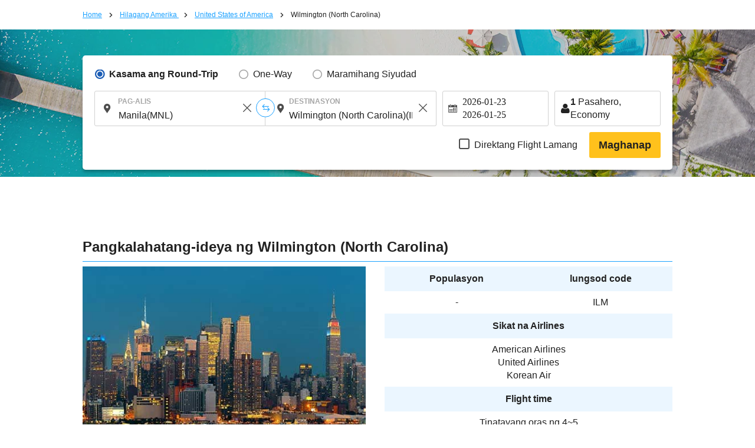

--- FILE ---
content_type: text/css
request_url: https://tl.skyticket.com/css/international.css?dt=1769048067
body_size: 30457
content:
@charset "UTF-8";hr,iframe,img{border:0}[class*=uk-width],img{-webkit-box-sizing:border-box;box-sizing:border-box}.uk-list>li:after,.uk-panel:after{clear:both}.uk-button:not(:disabled),.uk-form input[type=checkbox]:not(:disabled),.uk-form input[type=radio]:not(:disabled),label:hover{cursor:pointer}img{max-width:100%;height:auto;vertical-align:middle}.footer_app_sns img{height:32px}ol,p,ul{margin:0}*+h1,*+h2,*+h3,*+h4{margin-top:25px}h1{font-size:42px;line-height:48px}h2{font-size:28px;line-height:36px}h3{font-size:20px;line-height:26px}h4{font-size:18px;line-height:24px}h5{font-size:16px;line-height:22px}ol{padding-left:30px}hr{-webkit-box-sizing:content-box;box-sizing:content-box;height:0;margin:15px 0;border-top:1px solid #ddd}.uk-grid>*>:last-child,.uk-list>li>:last-child,.uk-panel>:not(.uk-panel-title):last-child{margin-bottom:0}@media screen and (max-width:400px){@-ms-viewport{width:device-width}}.uk-grid>*{margin:0;padding-left:25px;float:left}@media screen and (min-width:1220px){.uk-grid:not(.uk-grid-preserve){margin-left:-35px}.uk-grid:not(.uk-grid-preserve)>*{padding-left:35px}}[class*=uk-width]{width:100%}.uk-width-1-2{width:50%}@media screen and (min-width:768px){.uk-width-medium-1-1{width:100%}}@media screen and (min-width:960px){.uk-width-large-1-1{width:100%}}.uk-panel{display:block;position:relative}.uk-list>li:after,.uk-list>li:before,.uk-panel:after,.uk-panel:before{content:" ";display:table}.uk-panel-box{padding:15px;background:#fafafa;color:#444;border:1px solid #ddd;border-radius:4px}.uk-panel-box p{word-wrap:break-word}.uk-panel-box-secondary{background-color:#fff;color:#444}.uk-list{padding:0;list-style:none}.uk-list-line>li:nth-child(n+2){margin-top:5px;padding-top:5px;border-top:1px solid #ddd}.uk-form input::-moz-focus-inner{border:0;padding:0}.uk-form :-ms-input-placeholder{color:#999!important}.uk-form ::-moz-placeholder{opacity:1;color:#999}.uk-form:disabled:-ms-input-placeholder{color:#999!important}.uk-form:disabled::-moz-placeholder{color:#999}.uk-button::-moz-focus-inner{border:0;padding:0}.uk-close::-moz-focus-inner{border:0;padding:0}.uk-text-small{font-size:12px;line-height:18px}.uk-text-center{text-align:center!important}.box_asia h2,.box_asia h3,.city_box h2,.inquiry_title_sp,.passport_name th,.root_list,.thumbnail_inner{text-align:center}.uk-margin-top{margin-top:15px!important}.uk-margin-small-bottom{margin-bottom:5px!important}@media print{*{background:0 0!important;color:#000!important;-webkit-box-shadow:none!important;box-shadow:none!important;text-shadow:none!important}a,a:visited{text-decoration:underline}img,tr{page-break-inside:avoid}img{max-width:100%!important}@page{margin:.5cm}h2,h3,p{orphans:3;widows:3}h2,h3{page-break-after:avoid}}.uk-search-field::-moz-focus-inner{border:0;padding:0}.uk-search-field::-ms-clear{display:none}.uk-search-field:-ms-input-placeholder{color:#999!important}.uk-search-field::-moz-placeholder{opacity:1;color:#999}.uk-offcanvas .uk-search-field:-ms-input-placeholder{color:#777!important}.uk-offcanvas .uk-search-field::-moz-placeholder{color:#777}.inline{display:inline-block}.clum_2:after,.international_wrap_top:after,.popular_nav:after,.thumbnail_inner:after{display:block;content:"";clear:both}.top-content-right{width:215px;margin-left:15px}.st-table td,.st-table th{border:1px solid;border-color:rgba(45,112,145,.3)}.wrap_imformation{float:left;width:707px}.uk-margin-top img,.wrap_imformation img{margin:0 0 30px}.clum{float:left}.clum_2_2{float:left}.inquiry_content{padding:15px}.popular_img{margin:7px 0 23px}.popular_nav{margin-left:70px}.popular_nav li{float:left;margin:0 7px}.popular_nav_inner{border-right:solid 1px #d0d0d0;padding-right:20px;padding-left:12px}.thumbnail_inner{margin-bottom:20px}.root_text,.root_text a,.root_text img{display:inline-block;vertical-align:middle}.thumbnail_inner li{float:left;width:180px;margin:0 30px}.thumbnail_inner p{margin:5px 0 7px}.side_nav{float:right;font-size:16px;width:260px}.inquiry_title{font-size:25px!important}.root_text{background-color:#fafafa;border:3px solid #ececec;padding:10px;margin:0 5px 10px}.root_text img{margin-right:8px}.country_box,.country_box:after{display:block;content:"";clear:both}.airplane_route{margin-bottom:30px}.top-news-title{padding:4px 8px;color:#fff}.top-news-title.news-title-green{background-color:#42a356}.top-news-title p{margin:0}.top-news-inner-box{border-radius:6px;overflow:hidden}.top-news-list{border:1px solid #ccc;border-top:none;overflow:auto;height:123px;padding:5px;margin-top:0;margin-bottom:5px;border-radius:0 0 6px 6px}.box_asia{width:798px;margin:25px auto 0}.box_asia h3{background-color:#58b9fc;color:#fff;padding:10px 5px}.country_box{border:1px solid #7c8584;padding:0;width:798px;margin-bottom:15px;margin-top:30px}.country_box td{width:237px;border-right:solid 1px #ccc;border-bottom:solid 1px #ccc;padding:4px 4px 4px 24px}.country_name td a:hover{text-decoration:underline}.detail_img{float:left;width:30%}.city_box{width:798px;margin:0 auto;border-bottom:solid 1px #c6c6c6;padding-bottom:30px}.country_box_2,.reconfirm_box{display:block;content:"";margin-top:30px;clear:both}.city_box:after{display:block;content:"";clear:both}.city_image{float:left;width:30%}.city_text{float:left;width:70%;padding-left:20px;-o-box-sizing:border-box;-ms-box-sizing:border-box;-webkit-box-sizing:border-box;box-sizing:border-box}.box_asia h1{font-size:30px}.passport_name th{border-right:solid 1px #ccc;border-bottom:solid 1px #ccc;padding:10px 0;background-color:#e5fdff;color:#658998}.passport_name_airline p{padding:0 0 0 120px}.country_box_2{border:1px solid #7c8584;padding:0;width:798px;margin-bottom:100px}.country_box_2 td{width:237px;border-right:solid 1px #ccc;border-bottom:solid 1px #ccc;padding:4px 4px 4px 24px}.reconfirm_top_text li{font-size:18px}.reconfirm_box{border:1px solid #7c8584;padding:0;width:798px;margin-bottom:30px}.reconfirm_box td{width:237px;border-right:solid 1px #ccc;border-bottom:solid 1px #ccc;padding:4px 10px}.esta_faq_box,.esta_text{border:1px solid #7c8584}.reconfirm_text{margin-bottom:50px}.esta_text{padding:0}.esta_text li{margin:15px 10px}.esta_text p{margin:15px 0 15px 10px}.esta_box{margin-bottom:100px}.esta_faq_box{margin:20px 0}.esta_faq_box img{margin:0 5px 6px 0}.faq_box_inner{background:#8cd3ff;border-bottom:dotted 1px #e6e6e6;padding:10px}.faq_box_inner_2{padding:10px}.faq_container{margin-bottom:80px}.content_button,.content_button.is-top{width:260px;margin:0 auto;position:relative;border-radius:6px;-webkit-transition:none;transition:none;text-align:center;text-decoration:none;display:block;cursor:pointer}.content_button{background-color:#ffbd5a;-webkit-box-shadow:0 4px 0 #e78544;box-shadow:0 4px 0 #e78544}.content_button.is-top{background-color:#fff;border:1px solid #ccc;-webkit-box-shadow:none;box-shadow:none}.content_button.is-top:hover{border:1px solid #393939}.content_button span{display:block;color:#393939;font-weight:700;font-size:18px;line-height:18px;padding:10px 0}.memberbox h4,.memberbox p.lead{color:#383837;text-align:center}.text_pax{width:20px}.tr_result{height:10px}.detail_btn_wrap{text-align:center;padding:10px 10px 0 0}.memberbox{margin:25px 0 0;padding-bottom:20px}.memberbox h4{background:#cfebff;border:1px solid #a0a0a0;padding:5px}.memberbox p.lead{font-size:100%;padding:15px 0}.memberbox .btn_orange{margin-top:10px}.member{width:440px;float:left}.memberbox div.member .btn_orange{margin-top:20px}.confirm div.user{width:440px;float:right}.confirm div.form{width:317px;margin:0 auto;font-size:90%}.confirm div.user input[type=text],input[type=password],input[type=text].password{width:297px;height:30px;border:1px solid #ddd;margin-bottom:10px;border-radius:3px}input[type=password].user-input{margin-bottom:0;vertical-align:middle}.confirm div.member input[type=submit],.confirm div.user input[type=submit]{width:317px}.confirm div.form p.link{background:url(/img/icon_arrow03.gif) left center no-repeat;display:inline-block;text-align:center;margin:5px 0 0 70px;padding:0 0 0 15px}.confirm div.form p a{color:#333}.price-detail{margin-top:8px}.price-detail>table{margin-bottom:8px}.price-detail>table[id^=priceDetail]:not(:first-of-type)>tbody{display:none}.price-detail>table>thead{cursor:pointer}.price-detail>table>thead td{font-size:16px;background-color:#f7f7f7;padding-left:24px;padding-right:24px}.price-detail>table>thead td:nth-of-type(1){width:80%;text-align:left}.price-detail>table>thead td:nth-of-type(2){width:20%;text-align:center;font-weight:700}.price-detail>table>thead td:nth-of-type(2).has_points{text-align:right}.price-detail>table>thead td:nth-of-type(2).has_points p{font-size:12px;height:18px;line-height:18px;font-weight:400}.price-detail>table>thead td:nth-of-type(2).has_points p.point_detail{font-size:12px;display:-webkit-box;display:-ms-flexbox;display:flex;vertical-align:middle;-webkit-box-pack:right;-ms-flex-pack:right;justify-content:right}.price-detail>table>thead td:nth-of-type(2).has_points p.point_detail i.point_info{padding-left:8px;font-size:16px;line-height:18px}.price-detail>table>thead td .open-close-btn{color:#1ba1ff;float:right;font-size:16px;margin:4px 0}.price-detail>table>thead td.st-text-large{font-size:20px}.price-detail>table td{vertical-align:middle!important;border-right:none!important;border-left:none!important}.price-detail>table td>hr{border:none;border-top:dashed 1px #ddd;height:1px;margin:8px 0}.pricedetail_td_bottom,.tr_route_detail{border-bottom:1px solid #d8d8d8}.price-detail>table td.amount-negative{color:#fe312d}.price-detail>table td.amount-negative:before{content:"-";margin-right:4px}.price-detail>table table{width:95%!important;margin:0 auto!important}.price-detail>table table tr.flight-name:not(:first-of-type) td{padding-top:8px!important}.price-detail>table table td{padding:0!important}.price-detail>table table td.first-column{width:150px}.price-detail>table table td.last-column{width:200px}.price-detail>table table.representative-list tr:not(:first-of-type){border-top:dashed 1px #ddd}.price-detail>table table.representative-list td{padding:8px!important}.pricedetail,.pricedetail td{padding:10px}.price-detail>table table.representative-list td.first-column{-webkit-box-sizing:border-box;box-sizing:border-box;width:324px}.price-detail>table table.representative-list td.last-column{-webkit-box-sizing:border-box;box-sizing:border-box;width:100px;white-space:nowrap}.price-detail>table table.representative-list td .adult-child-count{display:inline-block;width:40px}.price-detail i.icon-multi{margin:0 4px}.price-detail i.icon-multi:before{content:"×"}.pricedetail{-webkit-box-sizing:border-box;box-sizing:border-box}.pricedetail p.min-height{min-height:27px}.pricedetail table{width:100%;border-left:1px solid transparent!important;border-collapse:collapse}.pricedetail td,.pricedetail th{text-align:center;border:1px solid #d8d8d8}.pricedetail th{table-layout:fixed;background-color:#f7f7f7;color:#3f3f3f}.pricedetail td,.pricedetail tr{background-color:#fff}.pricedetail td .numstops{color:#ff1d1c;font-weight:700;font-size:12px}.pricedetail td.has_points{text-align:right;padding-right:24px}.pricedetail td.has_points p.point_detail{font-size:12px;display:-webkit-box;display:-ms-flexbox;display:flex;vertical-align:middle;-webkit-box-pack:right;-ms-flex-pack:right;justify-content:right;height:18px;line-height:18px}.pricedetail td.has_points p.point_detail i.point_info{padding-left:8px;font-size:16px;line-height:18px}.pricedetail td.td_total{text-align:right}.is_diff_airport{display:inline-block;padding:2px 6px;line-height:1.5;border-radius:2px;background:#fffcd5}.div_route_title{height:20px;margin:10px 0}.tr_route_detail{background-color:#fff}.font_route{margin-left:10px;text-align:left;font-size:12pt;font-weight:700;color:#1faaff}.font_route.transit_route{position:absolute;left:15px;margin-top:20px;font-size:10pt}.font_route.transit_route_detail{position:relative;padding:0 10px!important;text-align:left!important}.international_wrap .top-news-box{margin-bottom:30px}.airport_diff_warning_area{border-radius:2px;-webkit-box-sizing:border-box;box-sizing:border-box;color:#ff1d1c}.airport_diff_warning_area i{display:inline-block;width:5%;margin-right:10px;vertical-align:middle;font-size:14px}.airport_diff_warning_area p{display:inline-block;width:84%;line-height:1.3;text-align:left;vertical-align:middle;font-size:11px;letter-spacing:1px}.flight_info .airport_diff_warning_area{margin-top:10px}.detailbox .airport_diff_warning_area{margin:6px 12px 0}.popular-region{text-align:center;letter-spacing:-.4em}.popular-region li{display:inline-block;vertical-align:middle;letter-spacing:normal;border-right:solid 1px #d0d0d0;padding:0 16px}.popular-region li:last-child{border-right:none}.flight_seat_warning{display:inline-block;margin:0 20px;vertical-align:middle;color:#ff1d1c}.detailbox .flight_seat_warning{width:100%;margin:0;text-align:right}.seat_warning_area{padding:6px 0;font-weight:700;-webkit-box-sizing:border-box;box-sizing:border-box}.credit .creditList img{height:30px}.icon-eye,.icon-eye-blocked{margin-left:-40px;cursor:pointer;font-size:20px;color:#4d4d4d;vertical-align:middle}.detailbox .name_warning{margin-bottom:15px}.detailbox .name_warning .warning_fm td{padding-top:20px!important}.detailbox .name_warning .warning_fm .-standard{position:relative}.detailbox .name_warning .warning_fm .-standard input{background:0 0;-webkit-transition:all .15s ease;transition:all .15s ease}.detailbox .name_warning .warning_fm .-standard input:focus+span{background:#fff;padding:0 10px;-webkit-transform:translateY(-20px) scale(.85);transform:translateY(-20px) scale(.85);z-index:0}.detailbox .name_warning .warning_fm .-label{color:#bbb;left:20px;position:absolute;-webkit-transform-origin:0 0;transform-origin:0 0;-webkit-transition:all .2s ease;transition:all .2s ease;top:31px;z-index:-1}.detailbox .name_warning .warning_fm .-label.-on{background:#fff;padding:0 10px;-webkit-transform:translateY(-20px) scale(.85);transform:translateY(-20px) scale(.85);z-index:0}.detailbox .name_warning .-main_txt{font-size:22px}.detailbox .name_warning .-main_txt img{height:22px;width:auto}.detailbox .name_warning .-sub_txt{font-size:18px;margin-top:10px}.detailbox .name_warning .-grey_txt{color:#888}.confirm-modal{height:600px;overflow-y:scroll}.confirm-modal .-main_txt{font-size:20px;padding-bottom:8px}.confirm-modal::-webkit-scrollbar{display:none}.coupon_area{background:#fff;padding:40px 0 10px}.coupon_area.coupon-form{display:none;margin-top:0;padding-top:0}.coupon_area.coupon-form h4{padding-top:5px}.coupon_area.coupon-form .-area{display:-webkit-box;display:-ms-flexbox;display:flex}.coupon_area .-check_btn,.coupon_area .-toddle_link,.userinput .form .is-login{-webkit-box-sizing:border-box;box-sizing:border-box;display:block;font-size:16px;font-weight:400;letter-spacing:1px;line-height:1;text-decoration:none}.coupon_area .-check_btn,.coupon_area .-toddle_link{background:0 0;border:1px solid #1ba1ff;border-radius:4px;box-shadow:none;padding:15px 12px;-webkit-box-shadow:none;-webkit-box-sizing:border-box}.coupon_area .-check_btn i,.coupon_area .-toddle_link i{margin-left:10px}.coupon_area .-toddle_link{margin:0 auto;width:350px}.coupon_area .-check_btn{background:#1ba1ff;color:#fff;padding:12px;margin:0 30px}.userinput .form .is-login{background:0 0;border:1px solid #1ba1ff;border-radius:4px;box-shadow:none;height:50px;margin:0 auto;padding:15px 12px;width:350px;-webkit-box-shadow:none;-webkit-box-sizing:border-box}.userinput .form .is-login.repositioned{position:relative;z-index:1}.ia_header{background:0 0;color:#333;margin:12px 0 27px}.ia_header.fixed{width:100%;position:fixed;top:0;left:0;background-color:#fff;z-index:10;-webkit-box-shadow:0 1px 4px 1px rgba(134,134,134,.64);box-shadow:0 1px 4px 1px rgba(134,134,134,.64);margin-top:0}.ia_header.fixed .ia_header_wrap{width:1000px;margin:0 auto;padding:10px 0}.ia_header_wrap{margin-bottom:15px;display:table;width:100%}.ia_header_wrap p{float:left;width:100%;display:block;text-align:left!important;clear:both}.ia_header_wrap select{font-size:14px;float:right}.ia_header_wrap>*{display:table-cell;vertical-align:middle}.ia_header_wrap_btn{width:180px}.ia_header_wrap_btn>a{background-color:#ddf1ff;border-radius:5px;display:block;text-align:center;padding:10px}.ia_header_wrap_btn>a.btn_orange{background-color:#fe9122}.ia_header_wrap_btn>a i{font-size:12px;margin-right:5px}.ia_header_wrap_title{float:left;font-size:18px;font-weight:700}.ia_header_wrap i{font-size:18px;margin-right:16px}.ia_header_wrap .arrowType i{margin:0 16px;color:#aaa;font-size:22px}.ia_header_wrap .fromTo{color:#888;font-size:14px;margin-left:16px}.ia_header .sort{font-size:12px;color:#a6a6a6;font-weight:700;text-align:right}.ia_result_detail{width:742px;min-height:1000px}.ia_result_detail.on{margin-top:75px}.ia_result_detail .tbl_flight{border:1px solid #d8d8d8;border-top:none;width:742px;border-collapse:separate;-webkit-box-sizing:border-box;box-sizing:border-box}.ia_result_detail .tbl_flight .flight_info .all{display:-webkit-box;display:-ms-flexbox;display:flex;-webkit-box-align:center;-ms-flex-align:center;align-items:center;-ms-flex-pack:distribute;justify-content:space-around}.ia_result_detail .tbl_flight .flight_info .oneway_all{display:-webkit-box;display:-ms-flexbox;display:flex;-webkit-box-align:center;-ms-flex-align:center;align-items:center;-webkit-box-pack:start;-ms-flex-pack:start;justify-content:flex-start;margin-left:8px}.ia_result_detail .tbl_flight .flight_info .oneway_all .oneway_submitbtn_wrap{position:absolute;right:9px;top:35px}.ia_result_detail .tbl_flight .flight_info .flight_info-title{padding:6px 12px;background:-webkit-gradient(linear,left top, left bottom,color-stop(0, #fff),to(#f1f1f1));background:linear-gradient(to bottom,#fff 0,#f1f1f1 100%);border-top:4px solid #5dc0ff}.ia_result_detail .tbl_flight .flight_info .flight_info-title .list_price{display:-webkit-box;display:-ms-flexbox;display:flex;-webkit-box-pack:justify;-ms-flex-pack:justify;justify-content:space-between;width:100%}.ia_result_detail .tbl_flight .flight_info .flight_info-title .list_price>*{display:table-cell;vertical-align:baseline}.ia_result_detail .tbl_flight .flight_info .flight_info-title .list_price h3{font-size:14px}.ia_result_detail .tbl_flight .flight_info .flight_info-title .list_price h3 .has_stops{white-space:nowrap;color:#fff;border-radius:36px;background:#ff1d1c;padding:4px 10px}.ia_result_detail .tbl_flight .flight_info .flight_info-title .list_price .price{-webkit-box-flex:1;-ms-flex:1;flex:1;-ms-flex-preferred-size:224px;flex-basis:224px;float:right;font-size:12px;color:#333;font-weight:400;text-align:right;line-height:1.3}.ia_result_detail .tbl_flight .flight_info .flight_info-title .list_price .price .price_aside{color:#ff1d1c;font-weight:700;font-size:20px;position:relative}.ia_result_detail .tbl_flight .flight_info .flight_info-title .list_price .price .price_aside .st-dp-plus{position:relative;top:-2px;margin-right:0}.ia_result_detail .tbl_flight .flight_info .flight_info-title .list_price .currency_conversion{margin-left:10px}.ia_result_detail .tbl_flight .detail_btn_wrap{padding:16px 8px 0;text-align:left}.ia_result_detail .tbl_flight .detail_btn_wrap .btn_orange{width:130px;font-size:14px;padding:8px 0;-webkit-box-sizing:border-box;box-sizing:border-box;letter-spacing:.5px}.ia_result_detail .tbl_flight .detail_btn_wrap .icon_list .ticket_name_p{padding:2px 10px;border-radius:15px;font-size:10px;color:#1c5db5;background-color:#ddf1ff;display:inline-block;vertical-align:middle}.ia_result_detail .tbl_flight .detail_btn_wrap .reserve_btn{position:relative;text-align:center;color:#ff1d1c;display:block;font-size:12px;line-height:1.2em}.ia_result_detail .tbl_flight .detail_btn_wrap .reserve_btn>span{display:block;margin:10px 0;padding:5px 6px;border:1px solid #ff1d1c;border-radius:25px;-webkit-box-sizing:border-box;box-sizing:border-box;text-align:center;color:#ff1d1c;position:absolute;right:0;min-width:130px}.ia_result_detail .tbl_flight .detail_btn_wrap .reserve_btn>span.sold_out{background-color:#ffe7ef;font-weight:700;border:none}.ia_result_detail .tbl_flight .detail_btn_wrap .reserve_btn>span.sold_out+p{font-size:10px;line-height:1.3em;color:#ff1d1c;margin-top:5px;letter-spacing:1px}.ia_result_detail .tbl_flight .detail_btn_wrap .cover{height:22px}.ia_result_detail .tbl_flight .detail_btn_wrap .pr_mark{border-radius:22px;background:#ff1d1c;display:-webkit-box;display:-ms-flexbox;display:flex;width:120px;height:22px;gap:8px;-ms-flex-negative:0;flex-shrink:0;color:#fff;-webkit-box-align:center;-ms-flex-align:center;align-items:center;-webkit-box-pack:center;-ms-flex-pack:center;justify-content:center;font-size:14px;margin:0 0 0 auto;font-weight:700;font-family:HiraginoSans-W6}.ia_result_detail .tbl_flight .detail_btn_wrap .oneway_reserve_btn{text-align:center;color:#ff1d1c;display:block;font-size:12px;line-height:1.2em}.ia_result_detail .tbl_flight .detail_btn_wrap .oneway_reserve_btn>span{display:block;margin-top:5px;padding:2px 4px;border:1px solid #ff1d1c;border-radius:25px;-webkit-box-sizing:border-box;box-sizing:border-box;text-align:center;color:#ff1d1c;position:absolute;right:10px;min-width:130px}.ia_result_detail .tbl_flight .detail_btn_wrap .oneway_reserve_btn>span.sold_out{background-color:#ffe7ef;font-weight:700;border:none}.ia_result_detail .tbl_flight .detail_btn_wrap .oneway_reserve_btn>span.sold_out+p{font-size:10px;line-height:1.3em;color:#ff1d1c;margin-top:5px;letter-spacing:1px}.ia_result_detail .tbl_flight .flight_route{position:relative;display:block}.ia_result_detail .tbl_flight .flight_route .flight_route_body{width:580px;font-size:13px;letter-spacing:.5px;margin-bottom:10px}.ia_result_detail .tbl_flight .flight_route .flight_route_body table{margin:10px 10px 5px}.ia_result_detail .tbl_flight .flight_route .flight_route_body_list{border-bottom:solid 1px #d8d8d8}.ia_result_detail .tbl_flight .flight_route .flight_route_body_list:last-child{border-bottom:none}.ia_result_detail .tbl_flight .flight_route .flight_route_body .flight_id{vertical-align:top;width:10%}.ia_result_detail .tbl_flight .flight_route .flight_route_body .route_time{display:-webkit-box;display:-ms-flexbox;display:flex;width:100%;margin-top:5px}.ia_result_detail .tbl_flight .flight_route .flight_route_body .route_time>*{vertical-align:middle}.ia_result_detail .tbl_flight .flight_route .flight_route_body .route_time .arrow{width:50px;text-align:center;color:#aaa;vertical-align:middle;display:-webkit-box;display:-ms-flexbox;display:flex;-webkit-box-align:center;-ms-flex-align:center;align-items:center}.ia_result_detail .tbl_flight .flight_route .flight_route_body .route_time .end_time,.ia_result_detail .tbl_flight .flight_route .flight_route_body .route_time .st_time{width:183px}.ia_result_detail .tbl_flight .flight_route .flight_route_body .route_time .end_time li,.ia_result_detail .tbl_flight .flight_route .flight_route_body .route_time .st_time li{margin:0}.ia_result_detail .tbl_flight .flight_route .flight_route_body .route_time .end_time li span:not(.intervaldate),.ia_result_detail .tbl_flight .flight_route .flight_route_body .route_time .st_time li span:not(.intervaldate){font-size:16px;font-weight:700;margin-left:8px}.ia_result_detail .tbl_flight .flight_route .flight_route_body .route_time .end_time li span.intervaldate,.ia_result_detail .tbl_flight .flight_route .flight_route_body .route_time .st_time li span.intervaldate{font-size:10px;color:#ff1d1c}.ia_result_detail .tbl_flight .flight_route .flight_route_body .route_time .end_time .place,.ia_result_detail .tbl_flight .flight_route .flight_route_body .route_time .st_time .place{overflow:hidden;white-space:nowrap;text-overflow:ellipsis;width:170px}.ia_result_detail .tbl_flight .flight_route .flight_route_body .route_time .end_time .place>span,.ia_result_detail .tbl_flight .flight_route .flight_route_body .route_time .st_time .place>span{font-size:12px!important;font-weight:400!important;margin-left:0!important}.ia_result_detail .tbl_flight .flight_route .visit_time{position:absolute;bottom:20px;right:12px;background-color:#f7f7f7;font-size:12px;padding:10px 12px;width:130px;-webkit-box-sizing:border-box;box-sizing:border-box;text-align:center}.ia_result_detail .tbl_flight .flight_route .visit_time span{font-weight:700}.ia_result_detail .tbl_flight--btn__wrap{text-align:right}.ia_result_detail .tbl_flight .show_detail{display:-webkit-box;display:-ms-flexbox;display:flex;-webkit-box-align:center;-ms-flex-align:center;align-items:center;-webkit-box-pack:end;-ms-flex-pack:end;justify-content:flex-end;margin:0 20px 16px 0}.ia_result_detail .tbl_flight .show_detail span{padding-top:10px;text-decoration:underline;text-underline-offset:2px;cursor:pointer}.ia_result_detail .tbl_flight .show_detail i{padding-top:10px;margin-left:8px;text-decoration:none}.ia_result_detail .tbl_flight .flight_detail .confirm{padding:0 10px 26px;-webkit-box-sizing:border-box;box-sizing:border-box;margin-top:0;width:740px}.ia_result_detail .tbl_flight .flight_detail .confirm h4{font-size:12px;font-weight:700;padding-left:10px;margin-bottom:10px;color:#1faaff}.ia_result_detail .tbl_flight .flight_detail .confirm .font_route{font-size:12px;font-weight:700}.ia_result_detail .search_btn_area{padding:50px 0 20px;text-align:center;letter-spacing:1px}.ia_result_detail a.btn_re-search{display:block;width:500px;margin:20px auto 0;padding:14px 0;border-radius:5px;font-size:16px;background-color:#ddf1ff}.ia_result_detail a.btn_re-search i{margin:0 10px 0 -10px;vertical-align:middle}.ia_result_detail__submit{width:auto;height:auto;background:#ffc11c;color:#222;padding:12px 16px;margin:0 0 4px;border:none;display:inline-block;text-align:center;font-size:16px!important;text-decoration:none;border-radius:3px;font-weight:700;font-family:HiraginoSans-W6}.payment_info,.payment_info.border{border-bottom:solid 1px #ddd}.box-notes .-title,.modal-overlay-cancel .modal_cancellation .-inner a{text-decoration:underline}.ia_result_detail__submit_hover{height:44px;padding:0 16px;font-size:18px!important;font-weight:600;line-height:140%}.ia_result_detail__submit_hover:hover{background:#e6ae19}.icon_list_ab381{display:block;width:580px;font-size:xx-small}.flight_info_icon_ab381_OFF{font-size:10px;margin-bottom:2px;padding:0 6px;margin-right:4px;background:#d5d5d5;color:#fff;align:center}.flight_info_icon_ab381_ON{background:#d9f2ff;color:#106dc3;font-weight:700}.flight_info_icon_ab381_2{background-color:transparent;color:#106dc3;font-weight:700;font-size:xx-small;margin-left:10px;padding:2px;display:inline-block}.ia_result_detail .tab_switch_detail{width:100%}.ia_result_detail .tab_switch_detail>li{display:inline-block;width:160px;height:32px;margin-right:6px;line-height:32px;text-align:center;vertical-align:bottom;border-top-left-radius:2px;border-top-right-radius:2px;font-size:12px;color:#707070;background:#f7f7f7}.ia_result_detail .tab_switch_detail>li.selected{height:40px;line-height:40px;color:#000;background:#f7f7f7;cursor:default}.ia_result_detail .flight_detail td{padding:0 20px 24px}.ia_result_detail .flight_detail_section{background:#f7f7f7;overflow:hidden}.ia_result_detail .flight_detail .transit{width:100%;margin-bottom:12px;padding:8px 0;line-height:14px;text-align:center;vertical-align:middle;border-radius:25px;font-size:11px;background:#fff}.ia_result_detail .flight_detail .transit+.transit_route{margin-top:0!important}.ia_result_detail .flight_detail .left,.ia_result_detail .flight_detail .right{display:inline-block;vertical-align:top}.ia_result_detail .flight_detail .left{float:left;width:16%}.ia_result_detail .flight_detail .left>.font_route{margin-left:0;font-size:10pt}.ia_result_detail .flight_detail .right{width:84%}.ia_result_detail .flight_detail .right .airline{-webkit-box-align:center;-ms-flex-align:center;align-items:center;display:-webkit-box;display:-ms-flexbox;display:flex}.ia_result_detail .flight_detail .right .airline .-cabin_class{color:#666;font-size:12px;margin-left:12px}.ia_result_detail .flight_detail .airline>img{vertical-align:middle}.ia_result_detail .flight_detail .airline .carrier_name{vertical-align:middle;font-size:12px}.ia_result_detail .flight_detail .list{padding:24px;-webkit-box-sizing:border-box;box-sizing:border-box;position:relative}.ia_result_detail .flight_detail .list>li{margin-top:12px;padding-top:24px;border-top:2px dotted #d2d2d2}.ia_result_detail .flight_detail .list>li:first-child{margin-top:0;padding-top:0;border-top:none}.ia_result_detail .flight_detail .table{display:-webkit-box;display:-ms-flexbox;display:flex;-webkit-box-pack:justify;-ms-flex-pack:justify;justify-content:space-between;width:100%;table-layout:fixed;font-size:12px}.ia_result_detail .flight_detail .table_wrap{display:-webkit-box;display:-ms-flexbox;display:flex;-webkit-box-pack:justify;-ms-flex-pack:justify;justify-content:space-between}.ia_result_detail .flight_detail .table_wrap .date{display:-webkit-box;display:-ms-flexbox;display:flex;-webkit-box-orient:vertical;-webkit-box-direction:normal;-ms-flex-direction:column;flex-direction:column;-ms-flex-pack:distribute;justify-content:space-around}.ia_result_detail .flight_detail .table_wrap .time{font-size:16px;letter-spacing:1.5px;display:-webkit-box;display:-ms-flexbox;display:flex;-webkit-box-align:center;-ms-flex-align:center;align-items:center;-webkit-box-orient:vertical;-webkit-box-direction:normal;-ms-flex-direction:column;flex-direction:column;-ms-flex-pack:distribute;justify-content:space-around}.ia_result_detail .flight_detail .table_wrap .icons{width:8%;text-align:center;color:#a0d8fa;display:-webkit-box;display:-ms-flexbox;display:flex;-webkit-box-orient:vertical;-webkit-box-direction:normal;-ms-flex-direction:column;flex-direction:column;-webkit-box-pack:center;-ms-flex-pack:center;justify-content:center;padding:8px}.ia_result_detail .flight_detail .table_wrap .icons .fa-dot-circle-o{position:relative;display:-webkit-box;display:-ms-flexbox;display:flex;-webkit-box-align:center;-ms-flex-align:center;align-items:center;-webkit-box-pack:center;-ms-flex-pack:center;justify-content:center;-webkit-box-orient:vertical;-webkit-box-direction:normal;-ms-flex-direction:column;flex-direction:column}.ia_result_detail .flight_detail .table_wrap .icons .fa-dot-circle-o:after{content:"";display:block;width:2px;height:24px;background:#a0d8fa;margin:4px 0}.ia_result_detail .flight_detail .table_wrap .icons .data{padding:0}.ia_result_detail .flight_detail .table_wrap .flight_airport{display:-webkit-box;display:-ms-flexbox;display:flex;-webkit-box-orient:vertical;-webkit-box-direction:normal;-ms-flex-direction:column;flex-direction:column;-ms-flex-pack:distribute;justify-content:space-around;width:260px}.ia_result_detail .flight_detail .table .flight_hours{display:-webkit-box;display:-ms-flexbox;display:flex;-webkit-box-align:center;-ms-flex-align:center;align-items:center;font-size:11px;-webkit-box-pack:end;-ms-flex-pack:end;justify-content:flex-end;width:160px}.ia_result_detail .flight_detail .table .flight_hours i.icon-clock2{color:#a0d8fa}.ia_result_detail .flight_detail .table .airport,.ia_result_detail .flight_detail .table .data{display:inline-block;vertical-align:middle;padding:8px;line-height:1}.ia_result_detail .flight_detail .table .airport .numstops,.ia_result_detail .flight_detail .table .data .numstops{color:#ff1d1c;font-weight:700}.ia_result_detail .flight_detail .table .airport{width:100%;white-space:nowrap;overflow:hidden;text-overflow:ellipsis}.ia_result_detail .flight_detail .submitbtn_wrap{padding:24px 0;text-align:right}.ia_result_detail .price_detail_left,.ia_result_detail .price_detail_right{float:left;display:inline-block;padding:24px;vertical-align:top;-webkit-box-sizing:border-box;box-sizing:border-box}.ia_result_detail .price_detail_left{width:20%;padding-right:0}.ia_result_detail .price_detail_right{width:80%}.ia_result_detail .price_detail_right dl{margin-bottom:12px;font-size:12px}.ia_result_detail .price_detail_right dl .item{padding-left:2px;-webkit-box-sizing:border-box;box-sizing:border-box;letter-spacing:1.5px}.ia_result_detail .price_detail_right dl .price{text-align:right;letter-spacing:.8px}.ia_result_detail .price_detail_right dl .price>span{font-size:10px}.ia_result_detail .price_detail_right dd,.ia_result_detail .price_detail_right dt{display:inline-block;vertical-align:top}.ia_result_detail .price_detail_right dt{width:16%;padding-bottom:30px}.ia_result_detail .price_detail_right dd{float:right;overflow:hidden;width:84%;color:#888}.ia_result_detail .price_detail_right dd>ul{display:table;table-layout:fixed;width:100%;line-height:1.8}.ia_result_detail .price_detail_right dd>ul>div{display:table-cell;width:50%;vertical-align:middle}.ia_result_detail .price_detail_right dl.addition{display:block;overflow:hidden;width:100%;margin-bottom:12px;font-size:12px}.ia_result_detail .price_detail_right dl.addition dt{display:inline-block;width:80%;vertical-align:middle;margin-top:6px}.ia_result_detail .price_detail_right dl.addition dd{display:inline-block;float:right;width:20%;margin-top:6px;text-align:right;vertical-align:middle;letter-spacing:.8px;color:#888}.ia_result_detail .price_detail_right dl.total{padding-top:12px;border-top:2px dotted #d2d2d2}.ia_result_detail .price_detail_right dl.total .font_small{font-size:10px}.ia_result_detail .price_detail_right dl.total dt{display:inline-block;width:50%;vertical-align:bottom;font-size:12px}.ia_result_detail .price_detail_right dl.total dd{display:inline-block;width:50%;text-align:right;float:right;vertical-align:bottom}.ia_result_detail .price_detail_right .total_amount{font-size:16px;font-weight:700;letter-spacing:1px;color:#222}.ia_result_detail .breakdown_flight_info_icon{display:inline-block;width:30px;line-height:1.5;text-align:center;vertical-align:top}.ia_result_detail .breakdown_flight_info_text{display:inline-block;width:80px;line-height:1.5;vertical-align:middle;font-size:10px}.ia_result_detail .breakdown_ticket_name_p{display:inline-block;margin-top:6px;padding:2px 10px;vertical-align:middle;border-radius:15px;font-size:10px;color:#1c5db5;background-color:#ddf1ff}.display-flex,.exitSeat_notice-submit ul,.exitSeat_notice-title,.optionSelection .flight-option__seat__seatmap-contents .seat-popup__contents li,.optionSelection .flight-option__seat__seatmap-contents .seat-popup__footer,.optionSelection .heading-wrap,.optionSelection .options-notice,.payment_info{display:-webkit-box;display:-ms-flexbox;display:flex;-webkit-box-align:center;-ms-flex-align:center;align-items:center;-webkit-box-pack:justify;-ms-flex-pack:justify;justify-content:space-between}.payment_info{margin:0;padding-bottom:50px;-webkit-box-pack:start;-ms-flex-pack:start;justify-content:flex-start}.payment_info.logged-out{padding-bottom:0}.payment_info-head{width:20%}.payment_info-head .point_aside{display:-webkit-inline-box;display:-ms-inline-flexbox;display:inline-flex;padding:10px;-webkit-box-orient:vertical;-webkit-box-direction:normal;-ms-flex-direction:column;flex-direction:column;-webkit-box-pack:center;-ms-flex-pack:center;justify-content:center;-webkit-box-align:start;-ms-flex-align:start;align-items:flex-start;gap:5px;border-radius:3px;background:#f4f4f4;font-size:10px}.payment_info-head .point_aside p{display:-webkit-box;display:-ms-flexbox;display:flex;-webkit-box-align:center;-ms-flex-align:center;align-items:center;gap:8px;-ms-flex-item-align:stretch;align-self:stretch;width:140px}.payment_info-head .point_aside p i{font-size:16px}.payment_info-head .point_aside ul{line-height:140%;width:114px}.payment_info-head .point_aside ul li{display:-webkit-box;display:-ms-flexbox;display:flex;font-size:10px}.payment_info-notice{font-size:12px;color:#888}.payment_info-mark{font-size:15px;line-height:1.4em;color:#aaa;vertical-align:text-top;margin:0 3px}.payment_info_title{font-size:16px;line-height:1.4em}.payment_info ul li{font-size:12px;display:block}.payment_info .credit_list{display:-webkit-inline-box;display:-ms-inline-flexbox;display:inline-flex;vertical-align:middle}.payment_info .credit_list li{display:-webkit-box;display:-ms-flexbox;display:flex;-webkit-box-align:center;-ms-flex-align:center;align-items:center;-webkit-box-pack:center;-ms-flex-pack:center;justify-content:center;letter-spacing:.5px;margin-right:7px;margin-bottom:4px}.payment_info .credit_list li>img{display:block;height:20px}.payment_info .credit_list li .credit{width:30px}.check label{display:inline-block;padding:30px 30px 30px 10px}.input-login .st-text-right{display:-webkit-box;display:-ms-flexbox;display:flex;-webkit-box-orient:horizontal;-webkit-box-direction:reverse;-ms-flex-direction:row-reverse;flex-direction:row-reverse}.form_passenger,.notes_timer_wrap{position:relative}.notes_timer{display:none;position:absolute;top:-4px;right:0;padding:8px 22px;border-radius:2px;color:#fff;background:rgba(0,0,0,.6)}.notes_bubble_top{display:inline-block;position:absolute;top:-47px;left:0;padding:10px 12px;border:1px solid #008100;border-radius:5px;-webkit-box-sizing:border-box;box-sizing:border-box;font-size:13px;color:#008100;background:#eaf8ea}.notes_bubble_top.other_language{top:-60px}.notes_bubble_top>span{font-size:14px;font-weight:700}.notes_bubble_top:after,.notes_bubble_top:before{content:"";position:absolute;top:100%;left:10%;height:0;width:0;border:solid transparent;pointer-events:none}.notes_bubble_top:before{border-color:#008100 transparent transparent;border-width:8px}.notes_bubble_top:after{border-color:#eaf8ea transparent transparent;border-width:7px;margin-left:1px}.warning_underage{color:#0896ff;background:0 0;border:none;display:none;font-size:14px}.box-notes{border:1px solid #e2e2e2;display:-webkit-box;display:-ms-flexbox;display:flex;line-height:1.5;margin:20px 0;padding:15px;-webkit-box-pack:justify;-ms-flex-pack:justify;justify-content:space-between}.box-notes .-title{color:#1ba1ff;cursor:pointer;font-weight:700;margin:auto}.box-notes .-text{color:#a6a6a6;display:none}.box-notes .-text .-font{color:#000;font-weight:700}.modal_cancellation{display:none}.modal-inner-cancel{background:0 0;height:100%;width:100%}.modal-overlay-cancel{height:100%}.modal-overlay-cancel .modal_cancellation{background:#fff;border-radius:3px;bottom:0;color:#222;display:block;font-size:14px;height:85%;left:0;margin:auto;max-width:800px;position:absolute;top:0;right:0;width:80%}.modal-overlay-cancel .modal_cancellation .-head button,.modal-overlay-cancel .modal_cancellation .-inner .-box{display:none}.modal-overlay-cancel .modal_cancellation button{background:0 0;border:none}.modal-overlay-cancel .modal_cancellation .-head{border-bottom:1px solid #dbdbdb;margin:10px 20px 0;padding:10px 0;z-index:3}.modal-overlay-cancel .modal_cancellation .-head h4{font-size:24px;font-weight:700}.modal-overlay-cancel .modal_cancellation .-inner{height:calc(100% - 150px);margin:0 20px;overflow-y:scroll;padding:20px 10px 50px}.modal-overlay-cancel .modal_cancellation .-inner section{margin-bottom:35px}.modal-overlay-cancel .modal_cancellation .-inner section:last-child{margin-bottom:0}.modal-overlay-cancel .modal_cancellation .-inner h5{font-size:20px;font-weight:700}.modal-overlay-cancel .modal_cancellation .-inner .warning_text{margin:15px 0}.modal-overlay-cancel .modal_cancellation .-inner .warning_text li{margin-bottom:15px}.modal-overlay-cancel .modal_cancellation .-inner .warning_text li:last-child{margin-bottom:0}.modal-overlay-cancel .modal_cancellation .-inner .warning_text li .icon-warning{padding-right:5px}.modal-overlay-cancel .modal_cancellation .-inner .warning_text li .-text{display:inline-block;vertical-align:top;width:calc(100% - 25px)}.modal-overlay-cancel .modal_cancellation .-inner .warning_text .-text_bold{color:#333;font-weight:700}.modal-overlay-cancel .modal_cancellation .-inner .warning_text ul{margin:10px 0 0 20px}.modal-overlay-cancel .modal_cancellation .-inner .warning_text ul li{font-size:12px;margin-bottom:5px}.modal-overlay-cancel .modal_cancellation .-inner .price_details{background:#f7f7f7;margin:0 20px;overflow:hidden;padding:10px}.modal-overlay-cancel .modal_cancellation .-inner .price_details p{float:left;font-size:12px;line-height:3em}.modal-overlay-cancel .modal_cancellation .-inner .price_details .-total{float:right;display:none}.modal-overlay-cancel .modal_cancellation .-inner .price_details .-table{float:right;width:80%}.modal-overlay-cancel .modal_cancellation .-inner .price_details .-table tr:first-child{border-bottom:1px solid #ccc}.modal-overlay-cancel .modal_cancellation .-inner .price_details .-table tr:last-child{border-top:1px solid #ccc}.modal-overlay-cancel .modal_cancellation .-inner .price_details .-table tr th{font-weight:700;padding:10px;text-align:left}.modal-overlay-cancel .modal_cancellation .-inner .price_details .-table tr td{padding:10px;text-align:right}.modal-overlay-cancel .modal_cancellation .-inner .price_details .-table tr.-breakdown{color:#a6a6a6;font-size:12px}.modal-overlay-cancel .modal_cancellation .-inner .price_details .-table tr.-breakdown th{font-weight:400}.modal-overlay-cancel .modal_cancellation .-close{background:#fff;border-radius:0 0 6px 6px;-webkit-box-shadow:0 -2px 2px 0 #dbdbdb;box-shadow:0 -2px 2px 0 #dbdbdb;height:60px;position:absolute;width:100%}.modal-overlay-cancel .modal_cancellation .-close .-button{bottom:0;left:0;margin:auto;position:absolute;right:0;top:0;width:100px;border:1px solid #ccc;height:35px;background:#eee}.ia .modal-content{max-height:90vh;overflow-y:scroll;padding:24px}.ia .modal-content .modal_inner_text{text-align:start}.ia .modal-content .modal_inner_text .-title{color:red;font-size:20px;font-weight:700}.ia .modal-content .modal_inner_text .-box{margin:16px 0 24px}.agreement h4,.partial_duplicate_warning_modal .-button_list .-text,.perfect_duplicate_warning_modal .-button_list .-text{margin-top:24px}.ia .modal-content .modal_inner_text .-box .-text{font-size:14px}.ia .modal-content .modal_inner_text .-box .-sub_title{margin-left:8px}.ia .modal-content .modal_inner_text .-box .-guide_text,.ia .modal-content .modal_inner_text .-box .-sub_text{margin-left:24px}.ia .modal-content .modal_inner_text .-box .-list_link{margin-left:37px!important}.perfect_duplicate_warning_modal{width:600px!important;height:440px;padding:32px 40px!important;border:none}.perfect_duplicate_warning_modal .-title{font-weight:700;font-family:HiraginoSans-W6;font-size:18px;margin-bottom:16px}.perfect_duplicate_warning_modal .-text{font-size:16px;margin-bottom:24px;text-align:left}.perfect_duplicate_warning_modal .-button_list .-button{background:#fff;border:1px solid #1ba1ff;color:#1ba1ff;font-size:16px;font-weight:700;font-family:HiraginoSans-W6;padding:14px 90px;border-radius:4px;display:inline-block;line-height:1}.partial_duplicate_warning_modal{width:600px!important;height:473px;padding:32px 40px!important;border:none;text-align:left}.partial_duplicate_warning_modal .-title{font-weight:700;font-family:HiraginoSans-W6;font-size:18px;margin-bottom:16px}.partial_duplicate_warning_modal .-text{font-size:16px;margin-bottom:16px;text-align:left}.partial_duplicate_warning_modal .-box{text-align:left;margin-bottom:8px}.partial_duplicate_warning_modal .-box .-sub_title{font-weight:700;font-family:HiraginoSans-W6;font-size:16px;margin-bottom:8px}.partial_duplicate_warning_modal .-box .-text{margin-bottom:8px;font-size:14px}.partial_duplicate_warning_modal .-box .-link{text-decoration:underline;text-underline-offset:2px;cursor:pointer;margin-bottom:8px;font-size:14px;display:inline-block}.partial_duplicate_warning_modal .-button_list{display:-webkit-box;display:-ms-flexbox;display:flex;-webkit-box-pack:justify;-ms-flex-pack:justify;justify-content:space-between}.partial_duplicate_warning_modal .-button_list .-button{color:#222;font-size:16px;font-weight:700;font-family:HiraginoSans-W6;width:210px;padding:14px;border-radius:3px;display:inline-block;line-height:1}.partial_duplicate_warning_modal .-button_list .-yellow{background:#ffc11c}.partial_duplicate_warning_modal .-button_list .-gray{background:#fff;border:1px solid #a6a6a6}.agreement h4{background:#1ba1ff;color:#fff;padding:5px 12px;font-size:18px;letter-spacing:1px}.agreement_contents p{font-size:14px;letter-spacing:1px}.agreement_contents p.s{font-size:12px}.airline_price{border-spacing:5px;border-collapse:separate}.airline_price_list_item{padding:10px;border:1px solid #ccc;-webkit-transition:all .3s ease;transition:all .3s ease}.airline_price_list_item.is-header{font-size:1.2em;background:#e1f5ff;border:none}.airline_price_list_item:hover{font-size:1.2em;border:1px solid #ffe191}.airline_price_list_item:hover.is-header{border:none}.airline_price_link{position:relative;display:block;margin:5px 0 10px;border-right:20px solid #1c5db5;-webkit-transition:all .3s ease;transition:all .3s ease}.airline_price_link:hover{text-decoration:none;border-right:20px solid #ffe191}.airline_price_link:after{position:absolute;top:46%;right:-15px;content:"";width:0;height:0;border-style:solid;border-width:4.5px 0 4.5px 8px;border-color:transparent transparent transparent #fff}.ia .flight_detail .form-input.email{font-size:20px;width:50%}.ia .flight_detail .autocomplete-email{position:relative;width:50%}.ia .flight_detail .autocomplete-email-list{z-index:4;top:100%;left:0;right:0;position:absolute;border:1px solid #e4e4e4;border-bottom:none;border-top:none;border-radius:3px;-webkit-box-shadow:0 0 8px 0 rgba(0,0,0,.12),0 8px 8px 0 rgba(0,0,0,.24);box-shadow:0 0 8px 0 rgba(0,0,0,.12),0 8px 8px 0 rgba(0,0,0,.24)}.ia .flight_detail .autocomplete-email-item{position:relative;padding:8px;cursor:pointer;background-color:#fff}.ia .flight_detail .autocomplete-email-item:hover{background-color:#e4e4e4}.ia .flight_detail .autocomplete-active{background-color:#e4e4e4!important}.ia .flight_detail .autocomplete-active::before{content:"";position:absolute;left:-1px;top:0;width:4px;height:100%;background:#1ba1ff;border-radius:0 100vh 100vh 0}.ia .flight_detail .option_name{width:40%}.ia .flight_detail .option_select{text-align:right;padding:10px 30px!important;width:40%}.ia .flight_detail .option_price{text-align:center;width:20%}.ia .flight_detail .option_border{border-right:1px solid #d8d8d8;text-align:center}.ia .result_top{margin-top:40px}a.disable{pointer-events:none;opacity:.3;cursor:default}.international_route_calendar .calendarPage .calendar_searchbtn{text-align:center;padding:0 15px}.international_route_calendar .calendarPage .calendar_searchbtn .btn.disable{pointer-events:none;opacity:.5}.international_route_calendar .calendarPage.foreign .calendarPage__header{padding:0}.international_route_calendar .calendarPage.foreign .calendarPage__header_inner{height:170px}.international_route_calendar .calendarPage.foreign .calendarPage__header .calendarPage__header_title{background-color:#fff;border-radius:5px 5px 0 0;display:block;width:94%;padding:3%;position:absolute;left:0!important;bottom:0!important}.international_route_calendar .calendarPage.foreign .calendarPage__header .mainView{display:none}.international_route_calendar .calendarPage__header{background:url(/img/flights-in-japan/route_calendar/background/cloud_background.jpg) 50% 0 no-repeat #fff}.international_route_calendar .calendarPage__header_inner{height:300px}.international_route_calendar .calendarPage__header_title{bottom:40px}.international_route_calendar .calendarPage__header_title h2{display:table;width:auto;margin-bottom:10px}.international_route_calendar .calendarPage__header_title h2 p{display:table-cell;vertical-align:middle;font-size:22px;line-height:1}.international_route_calendar .calendarPage__header_title h2 p .airport{font-size:14px;font-weight:400}.international_route_calendar .calendarPage__header_title h2 p .area-str{font-size:24px;font-weight:600;line-height:1.4}.international_route_calendar .calendarPage__header_title h2 p .airport-code{font-size:16px;font-weight:600;line-height:1.4}.international_route_calendar .calendarPage__header_title h2 p .airport-str{font-size:14px;font-weight:600;line-height:1.4}.international_route_calendar .calendarPage__header_title.new-section{bottom:0;left:0;padding-left:40px;height:145px;display:-webkit-box;display:-ms-flexbox;display:flex;-webkit-box-orient:vertical;-webkit-box-direction:normal;-ms-flex-direction:column;flex-direction:column;-webkit-box-pack:center;-ms-flex-pack:center;justify-content:center}.international_route_calendar .calendarPage__header_title.new-section h2{max-width:650px}.international_route_calendar .calendarPage__header_new-title{padding-top:100px}.international_route_calendar .calendarPage h1{font-size:24px;font-weight:600;line-height:1.4;margin-top:-61px;color:#fff;padding:10px}.international_route_calendar .calendarPage h1 a{color:#fff}.international_route_calendar .calendarPage .fare_calendar{margin-bottom:0;display:-webkit-box;display:-ms-flexbox;display:flex;padding-bottom:10px}.international_route_calendar .calendarPage .fare_calendar .btn_orange{padding:10px 100px}.international_route_calendar .calendarPage .fare_calendar .list_contents{width:50%;border:1px solid #d8d8d8;position:relative}.international_route_calendar .calendarPage .fare_calendar .list_contents:first-child{border-right:none}.international_route_calendar .calendarPage .fare_calendar .list_contents h4{background-color:transparent;margin:0!important;color:#333;text-align:center;font-weight:400;padding:8px 0}.international_route_calendar .calendarPage .fare_calendar .list_contents p{font-size:18px;text-align:center;font-weight:400;padding:8px 0}.international_route_calendar .calendarPage .fare_calendar .list_contents .list_plan_detail{position:relative;padding:0 0 10px}.international_route_calendar .calendarPage .fare_calendar .list_contents .list_plan_detail.endCalender .startTd_selected{background-color:rgba(255,153,34,.5)}.international_route_calendar .calendarPage .fare_calendar .list_contents .list_plan_detail.endCalender .startTd_selected:hover{color:#000}.international_route_calendar .calendarPage .fare_calendar .list_contents .list_plan_detail.endCalender .startTd_selected .price{margin:0 auto;color:#fff;bottom:5px;font-size:15px}.international_route_calendar .calendarPage .fare_calendar table{width:100%;margin:0;background-color:#fff}.international_route_calendar .calendarPage .fare_calendar table caption{width:100%;background-color:#f7f7f7;position:absolute!important;top:0}.international_route_calendar .calendarPage .fare_calendar table caption .month{font-size:14px;display:inline-block;vertical-align:middle;padding:15px}.international_route_calendar .calendarPage .fare_calendar table caption .before,.international_route_calendar .calendarPage .fare_calendar table caption .next{font-size:18px;display:inline-block;vertical-align:middle;padding:12px 50px;color:#333}.international_route_calendar .calendarPage .fare_calendar table caption .before:hover,.international_route_calendar .calendarPage .fare_calendar table caption .next:hover{background-color:#f3f3f3;opacity:.8;color:#0896ff}.international_route_calendar .calendarPage .fare_calendar table caption .before{position:absolute;left:0}.international_route_calendar .calendarPage .fare_calendar table caption .next{position:absolute;right:0}.international_route_calendar .calendarPage .fare_calendar table thead{width:100%}.international_route_calendar .calendarPage .fare_calendar table thead th{color:#aaa;padding:70px 0 20px}.international_route_calendar .calendarPage .fare_calendar table thead th.saturday,.international_route_calendar .calendarPage .fare_calendar table thead th.sunday{color:#ff1d1c}.international_route_calendar .calendarPage .fare_calendar table tbody{width:100%}.international_route_calendar .calendarPage .fare_calendar table tbody td{color:#000;font-weight:700;padding:10px 0;text-align:center;position:relative;cursor:pointer;height:60px;vertical-align:top}.international_route_calendar .calendarPage .fare_calendar table tbody td .price{display:block;padding:0;font-size:12px;font-weight:400;color:#888;position:absolute;bottom:5px;width:100%;line-height:1.2;word-break:break-all}.international_route_calendar .calendarPage .fare_calendar table tbody td.most_min_price .min-icon{display:block;position:absolute;bottom:20px;left:0;right:0;margin:auto;font-size:10px;color:#fe9122}.international_route_calendar .calendarPage .fare_calendar table tbody td.most_min_price .price{color:#fe9122}.international_route_calendar .calendarPage .fare_calendar table tbody td:hover{background-color:#f7f7f7;color:#0896ff}.international_route_calendar .calendarPage .fare_calendar table tbody td.endTd_selected,.international_route_calendar .calendarPage .fare_calendar table tbody td.startTd_selected{background-color:#fe9122}.international_route_calendar .calendarPage .fare_calendar table tbody td.endTd_selected .price,.international_route_calendar .calendarPage .fare_calendar table tbody td.startTd_selected .price{color:#fff}.international_route_calendar .calendarPage .fare_calendar table tbody td.td_disabled,.international_route_calendar .calendarPage .fare_calendar table tbody td.td_pastday{opacity:.2;cursor:default;pointer-events:none}.international_route_calendar .calendarPage .fare_calendar table tbody td.td_disabled:hover,.international_route_calendar .calendarPage .fare_calendar table tbody td.td_pastday:hover{background-color:#fff;color:#000}.international_route_calendar .currency{width:1000px;text-align:right;margin:auto;padding:0 50px;-webkit-box-sizing:border-box;box-sizing:border-box}.international_route_calendar .international_route_contents{margin-top:30px}.international_route_calendar .international_route_contents h3{font-weight:400;font-size:14px;line-height:1.7}.international_route_calendar .international_route_contents h3 span{line-height:1.4}.international_route_calendar .international_route_contents h3 span.upper{font-size:16px}.international_route_calendar .international_route_contents h3 span.lower{font-size:20px}.international_route_calendar .international_route_contents .font-large{font-size:35px}.international_route_calendar .international_route_contents .font-middle{font-size:18px}.international_route_calendar .international_route_contents .marker{background:-webkit-gradient(linear,left top, left bottom,color-stop(40%, transparent),color-stop(40%, #ff6));background:linear-gradient(transparent 40%,#ff6 40%)}.international_route_calendar .international_route_contents .inner_wrap{width:1000px;margin:auto;padding:30px 0}.international_route_calendar .international_route_contents .inner_wrap h3{font-size:20px;line-height:1.4}.international_route_calendar .international_route_contents .inner_wrap h4{font-size:14px;line-height:1.4}.international_route_calendar .international_route_contents .readText{border-top:1px dashed rgba(17,161,255,.5);background-color:#fff;text-align:center}.international_route_calendar .international_route_contents .readText .inner_wrap{padding:15px}.international_route_calendar .international_route_contents .readText h2{font-size:15px;text-align:center;letter-spacing:2px;position:relative;display:inline-block;padding-left:40px}.international_route_calendar .international_route_contents .readText h2 i{font-size:25px;position:absolute;left:0;top:5px}.international_route_calendar .international_route_contents .textContents p{font-size:15px;padding:5px 0}.international_route_calendar .international_route_contents section{background-color:#f7f7f7;border-bottom:1px solid rgba(10,10,10,.1);border-top:1px solid rgba(10,10,10,.1)}.international_route_calendar .international_route_contents ul.airlines-link li,.international_route_calendar .international_route_contents ul.flighttime-airlines li{background-color:#fff;border-bottom:3px solid rgba(10,10,10,.1)}.international_route_calendar .international_route_contents ul{width:100%;display:table;table-layout:fixed}.international_route_calendar .international_route_contents ul li{display:table-cell;text-align:center;padding:30px 0}.international_route_calendar .international_route_contents ul.min-price{background-color:#fff;border-spacing:0!important}.international_route_calendar .international_route_contents ul.min-price li{border-bottom:3px solid rgba(10,10,10,.1)}.international_route_calendar .international_route_contents ul.min-price li:not(:last-child){border-right:1px dashed rgba(10,10,10,.2)}.international_route_calendar .international_route_contents ul.flighttime-airlines{border-spacing:15px 0;margin-left:-15px;width:1030px;margin-top:15px}.international_route_calendar .international_route_contents ul.airlines-link{margin-top:15px}.international_route_calendar .international_route_contents ul.airlines-link li>div{-webkit-box-sizing:border-box;box-sizing:border-box;padding:10px 30px 0;width:100%}.international_route_calendar .international_route_contents ul.airlines-link li>div p{-webkit-box-sizing:border-box;box-sizing:border-box;width:50%;float:left;display:inline-block;text-align:left;position:relative;padding:5px 10px;font-size:12px}.international_route_calendar .international_route_contents ul.airlines-link li>div p .tag{padding:0 5px;font-size:10px;color:#fff;display:inline-block;margin-right:5px}.international_route_calendar .international_route_contents ul.airlines-link li>div p .tag.directFlight{background-color:#fe9122}.international_route_calendar .international_route_contents ul.airlines-link li>div p .tag.lcc{background-color:#fb94dd}.international_route_calendar .international_route_contents ul.destination{border-spacing:30px 0;margin:0 0 0 -30px;width:1060px;padding:0!important}.international_route_calendar .international_route_contents ul.destination li{width:150px;height:150px;border:10px solid #ff8635;padding:15px 10px;-o-border-image:url(../img/border.png) 24 24 round;border-image:url(../img/border.png) 24 24 round}.international_route_calendar .international_route_contents ul.destination li .comment{text-align:right;font-size:10px;display:block;padding-right:10px}.international_route_calendar .international_route_contents ul.destination li div.flight-icon-title i.icon-plane_ofuku{line-height:2!important}.international_route_calendar .international_route_contents ul.destination li div.flight-icon-title,.international_route_calendar .international_route_contents ul.destination li h3{position:relative;text-align:left;margin-bottom:15px;border-bottom:1px dotted #1ba1ff;margin-left:30px;margin-right:10px;padding-bottom:5px}.international_route_calendar .international_route_contents ul.destination li div.flight-icon-title .titleText,.international_route_calendar .international_route_contents ul.destination li h3 .titleText{padding-left:20px}.international_route_calendar .international_route_contents ul.destination li div.flight-icon-title h4.title-text,.international_route_calendar .international_route_contents ul.destination li h3 h4.title-text{display:inline;margin-left:0}.international_route_calendar .international_route_contents ul.destination li div.flight-icon-title h4.country-name,.international_route_calendar .international_route_contents ul.destination li h3 h4.country-name{display:inline;margin-left:4px}.international_route_calendar .international_route_contents ul.destination li div.flight-icon-title .icon-base,.international_route_calendar .international_route_contents ul.destination li h3 .icon-base{position:absolute;top:-5px;left:-25px;display:inline-block;background-color:#1ba1ff;width:40px;height:40px;line-height:45px;border-radius:40px;text-align:center;margin-right:15px}.international_route_calendar .international_route_contents ul.destination li div.flight-icon-title .icon-base i,.international_route_calendar .international_route_contents ul.destination li h3 .icon-base i{color:#fff;font-size:20px}.international_route_calendar .international_route_contents ul.destination li dl{display:table;width:100%;margin:0 0 10px!important;padding:0!important}.international_route_calendar .international_route_contents ul.destination li dl dt{display:table-cell;text-align:left;font-size:12px}.international_route_calendar .international_route_contents ul.destination li dl dd{display:table-cell;text-align:right;font-size:12px;vertical-align:bottom}.international_route_calendar .fare_amount__schedule,.international_route_calendar .fare_amount__total{display:inline-block}.international_route_calendar .fare_amount{width:872px;background-color:#f6f6f6;border-radius:2px;height:50px;margin:6px auto;padding:8px 14px}.international_route_calendar .fare_amount__button{border:none;cursor:pointer;outline:0;padding:0;-webkit-appearance:none;-moz-appearance:none;appearance:none;float:right;font-size:18px;color:#fff;width:159px;height:50px;border-radius:2px;background:#ff9222;margin-left:58px}.cover,.cover .comment{background-color:rgba(255,255,255,.8)}.international_route_calendar .fare_amount__button--disabled{pointer-events:none;opacity:.5}.international_route_calendar .fare_amount__date{font-size:17px;line-height:1.53;text-align:left;color:#434343}.international_route_calendar .fare_amount__date--unfinalized{color:#bdbdbd}.international_route_calendar .fare_amount__date-item{font-size:10px;text-align:left;color:#434343}.international_route_calendar .fare_amount__price{color:#1550af;font-size:18px}.international_route_calendar .fare_amount__price--perperson{font-size:12px;font-weight:500;text-align:left;color:#181818;padding-left:8px}.international_route_calendar .fare_amount__price--number{font-size:24px;padding:0 8px}.international_route_calendar .fare_amount__price-item{font-size:12px;color:#434343;text-align:right}.international_route_calendar .fare_amount__right{float:right}.international_route_calendar .fare_amount__right::before{clear:both;content:"";display:block}.international_route_calendar .fare_amount__divide{display:inline-block;width:18px;padding:0 3px}.international_route_calendar .fare_amount__attention{width:900px;margin:0 auto;text-align:right;font-size:12px}.cover #calendarLoading,.cover .comment{position:absolute;top:0;right:0;margin:auto;left:0;bottom:0}.calenderResult__loading,.cover .comment,.errorPage__contents{text-align:center}.cover{position:absolute;top:0;bottom:0;right:0;left:0}.cover#startCalendarnotPress{display:none}.cover#startCalendarnotPress div{height:100px;line-height:45px}.cover#startCalendarnotPress div a{line-height:30px}.cover .comment{display:inline-block;border:3px double #1ba1ff;padding:5px;border-radius:0;height:35px;line-height:35px;width:300px}.cover .comment#endCalendarComment{display:block}.cover #calendarLoading{height:70px;line-height:25px;display:none}.calenderResult__loading__inner{margin:10px auto;width:120px;height:20px;overflow-x:hidden}.calenderResult__loading__item{position:relative;display:inline-block;background-color:#042694;width:10%;height:100%;border-radius:2px;-webkit-animation:scroll 1.2s linear infinite;animation:scroll 1.2s linear infinite}.calenderResult__loading__item:nth-child(1),.calenderResult__loading__item:nth-child(5){opacity:.4}.calenderResult__loading__item:nth-child(2n){opacity:.8}@-webkit-keyframes scroll{from{right:100%}to{right:-92%}}@keyframes scroll{from{right:100%}to{right:-92%}}.errorPage{margin:0;padding:24px;background-color:#f7f7f7;width:100%;z-index:10}.errorPage__contents_text p{font-size:16px;letter-spacing:1px;line-height:1.4em}.errorPage__contents_text p.title{font-size:20px;letter-spacing:1px;margin-bottom:15px}.errorPage__contents_text p.title a{word-break:break-all}.errorPage__contents_text p.st-text-small{font-size:10px;color:#aaa}.errorPage__contents_text i{font-size:24px;color:#ff1d1c}.errorPage__contents_text .btn{min-width:300px;min-height:50px;margin-top:25px;letter-spacing:1px;-webkit-box-sizing:border-box;box-sizing:border-box}.errorPage__contents_text a.btn{padding:12px}.errorWrap{padding-bottom:80px}.errorWrap .show .show_calender{top:0!important}.errorWrap .ia_search_mainView,.errorWrap .ia_search_mainView_cloud{display:none}.errorWrap.mainimg.is-ia{position:relative;margin-bottom:0!important}.errorWrap.mainimg.is-ia .mainimg_inner{height:530px;background:rgba(255,255,255,.5);position:absolute;top:0;width:100%}.errorWrap.mainimg.is-ia .wrap{z-index:10;margin-top:160px}.errorWrap.mainimg.is-ia .search{width:1000px!important;-webkit-box-sizing:border-box;box-sizing:border-box;overflow:hidden}.errorWrap.mainimg.is-ia .search #form_search{position:relative}.errorWrap.mainimg.is-ia .search #form_search>*{display:table-cell;vertical-align:top}.errorWrap.mainimg.is-ia .search #form_search .ia_search_ctrl{border-radius:0;background:0 0;position:absolute;top:0;left:0;padding:18px 0 0 35px}.errorWrap.mainimg.is-ia .search #form_search .ia_search_ctrl .search_title{margin:0}.errorWrap.mainimg.is-ia .search #form_search .ia_search_ctrl .search_title li label{font-size:12px}.errorWrap.mainimg.is-ia .search #form_search .ia_search_ctrl h3{display:none}.errorWrap.mainimg.is-ia .search #form_search .searchbox-wrap{width:800px;-webkit-box-sizing:border-box;box-sizing:border-box}.errorWrap.mainimg.is-ia .search #form_search .searchbox-wrap .searchbox_upper{padding:50px 0 0 35px;border:none}.errorWrap.mainimg.is-ia .search #form_search .searchbox-wrap .searchbox_downer{border-radius:0;border:none;padding:0 35px 12px}.errorWrap.mainimg.is-ia .search #form_search .searchbox_btn_area{width:200px;padding:65px 12px 0 0;-webkit-box-sizing:border-box;box-sizing:border-box;border-radius:0}.errorWrap.mainimg.is-ia .search #form_search .searchbox_btn_area .btn{width:160px;-webkit-box-sizing:border-box;box-sizing:border-box;padding:10px 14px}.confirm-modal{width:645px;padding:24px;border:1px solid #ccc;background:#fff;position:fixed;z-index:5;border-radius:3px;top:50%;left:50%;display:none;text-align:left}.confirm-modal .confirm_modal_heading{font-size:18px;font-weight:600;line-height:140%;color:#ff1d1c;text-align:center;margin-bottom:16px}.confirm-modal .confirm_modal_pera{font-size:16px;font-weight:300;line-height:140%;margin-bottom:16px}.confirm-modal #modal-content-close-button{margin:0;display:unset!important}.confirm-modal #modal-content-close-button .modal-close{margin-bottom:16px;display:-webkit-box;display:-ms-flexbox;display:flex;-webkit-box-pack:end;-ms-flex-pack:end;justify-content:end}.confirm-modal #modal-content-close-button .modal-close i{font-size:20px;color:#a6a6a6}.confirm-modal .passport_modal_heading{font-size:18px;font-weight:600;line-height:140%;margin-bottom:16px}.confirm-modal .passport_instructions{font-size:16px;font-weight:300;line-height:140%}.confirm-modal .passport_instructions .red{color:#ff1d1c;margin-bottom:4px}.confirm-modal .passport_instructions .background{border-radius:3px;background-color:#f4f4f4;font-weight:600;margin-top:16px;margin-bottom:8px;padding:4px 8px}.confirm-modal .passport_instructions .link{font-weight:400;text-decoration:underline;color:#1ba1ff}.confirm-modal .list_wrapper{background-color:#fff4f4;padding:8px 8px 8px 32px;font-size:16px;font-weight:300;line-height:140%}.confirm-modal .list_wrapper li{list-style:disc;margin-bottom:8px}.confirm-modal .list_wrapper li:last-child{margin-bottom:0}.confirm-modal *{-webkit-box-sizing:border-box;box-sizing:border-box}.confirm-modal__passenger-title{padding:5px;background-color:#139ee6;color:#fff}.confirm-modal__passenger-list{margin-top:16px;padding:16px!important;border:1px solid #d1d1d1;border-radius:3px}.confirm-modal__passenger-item{width:100%!important}.confirm-modal__passenger-item:not(:first-of-type){border-top:1px dotted #ddd;padding-top:10px}.confirm-modal__passenger-item span{font-weight:700}.confirm-modal__name-box{overflow:auto}.confirm-modal__name-box-update{display:-webkit-box;display:-ms-flexbox;display:flex;margin-top:16px}.confirm-modal__name-box-update .name-box-input{display:-webkit-box;display:-ms-flexbox;display:flex;-webkit-box-orient:vertical;-webkit-box-direction:normal;-ms-flex-direction:column;flex-direction:column;gap:16px;-webkit-box-pack:space-evenly;-ms-flex-pack:space-evenly;justify-content:space-evenly}.confirm-modal__name-box-update .name-box-value{font-size:20px;font-weight:600;line-height:140%;display:-webkit-box;display:-ms-flexbox;display:flex;-webkit-box-orient:vertical;-webkit-box-direction:normal;-ms-flex-direction:column;flex-direction:column;gap:8px}.confirm-modal__name-title{font-size:12px;font-weight:300;line-height:140%}.confirm-modal__name-data{float:left;text-align:left;padding:0 0 3px;font-size:16px;font-weight:700;letter-spacing:1px}.confirm-modal #modal-content-button{margin-top:15px;width:100%;table-layout:fixed;display:grid;grid-template-columns:1fr 1fr}.confirm-modal #modal-content-button p{display:table-cell}.confirm-modal #modal-content-button p .btn{width:98%;margin:0!important}.confirm-modal__underage{bottom:0;display:none;height:300px;left:0;margin:auto;position:fixed;right:0;top:0;width:530px}.confirm-modal__underage p{margin-top:15px}.confirm-modal__underage p.info{font-size:12px}.confirm-modal__underage p.info button{background:0 0;border:none;color:#1ba1ff;text-decoration:underline}.confirm-modal__underage ul{background:#eee;margin-top:15px;padding:7px}.confirm-modal__underage ul li{list-style-type:disc;margin-left:25px;padding:5px 0}.confirm-modal__underage .btn-area{display:-webkit-box;display:-ms-flexbox;display:flex;-webkit-box-orient:horizontal;-webkit-box-direction:reverse;-ms-flex-direction:row-reverse;flex-direction:row-reverse;-webkit-box-pack:justify;-ms-flex-pack:justify;justify-content:space-between;margin-top:15px}.confirm-modal__underage .btn-area .btn{width:calc(100% - 5px)}.confirm-modal__underage .btn-area .btn_grey{margin-right:10px}.confirm-modal .caution{margin-top:8px;padding:10px;background-color:#fff4f4;border:1px solid #ffd6d6;font-size:12px}.confirm-modal .caution_inner{position:relative;padding-left:25px}.confirm-modal .caution_inner::before{font-family:FontAwesome;content:"\f06a";color:#ff1d1c;position:absolute;left:0;font-size:18px;top:50%;margin-top:-9px}.confirm-modal .caution_inner p{color:#ff1d1c;line-height:1.3em;letter-spacing:1px;font-size:14px}.international-flights-top{background-color:#f7f7f7;position:relative;padding-bottom:0}.international-flights-top .international_content{padding:24px 0;position:relative;border-bottom:1px solid #e4e4e4}.international-flights-top .international_content .point_banner_pc{padding:16px 0 0;background:#fff;text-align:center}.international-flights-top .international_content .point_banner_pc a{display:block;padding:16px 0 0}.international-flights-top .international_content .point_banner_pc a img{width:100%;max-width:1000px}.international-flights-top .international_content:first-of-type{padding:0}.international-flights-top .international_content .main_title{text-align:left}.international-flights-top .international_content .sub-title{margin-bottom:10px}.international-flights-top .international_content:nth-of-type(even){background-color:#fff}.international-flights-top .international_content:last-of-type{border-bottom:none}.international-flights-top #emergency{top:0;background-color:rgba(255,255,255,.8);width:100%;z-index:1}.international-flights-top #emergency .news-emargency{border:none;margin:0;padding:5px 0;background:0 0;height:40px;line-height:30px;overflow:hidden}.international-flights-top #emergency .news-emargency_notice{background:0 0!important;padding:0 15px 0 0!important;margin-right:15px!important;display:inline-block;font-weight:400!important;font-size:14px!important;border-right:1px dashed #aaa}.international-flights-top #emergency .news-emargency_notice i{color:#fb0;font-size:18px!important}.international-flights-top .top-news-box{background-color:#fff;padding:20px;border-radius:8px;border-bottom:5px solid #ddd}.international-flights-top .top-news-box .top-news-title{color:#000;border-bottom:2px solid #1ba1ff}.international-flights-top .top-news-box .top-news-title .st-float-left{font-size:16px}.international-flights-top .top-news-box .top-news-list{border:none;border-radius:0;height:115px}.international-flights-top .top-news-box .top-news-list a{color:#000}.international-flights-top .comment{text-align:left;margin-top:10px;font-size:12px;display:block}.international-flights-top .lowestPrice{border:1px solid #eee;background-color:#fff;position:relative;overflow:hidden;width:100%;height:200px}.international-flights-top .lowestPrice_photo{position:absolute;right:0;top:0;bottom:0;width:300px}.international-flights-top .lowestPrice_photo img{width:300px}.international-flights-top .lowestPrice_photo .gradation{width:100%;height:50px;position:absolute;bottom:0;background:-webkit-gradient(linear,left top, left bottom,color-stop(2%, rgba(0,0,0,0)),color-stop(52%, rgba(0,0,0,.51)),to(#000));background:linear-gradient(to bottom,rgba(0,0,0,0) 2%,rgba(0,0,0,.51) 52%,#000 100%);filter:progid:DXImageTransform.Microsoft.gradient( startColorstr="#000", endColorstr="#000", GradientType=0)}.international-flights-top .lowestPrice_photo span{position:absolute;bottom:10px;left:10px;color:#fff;font-weight:600;font-size:15px}.international-flights-top .lowestPrice>a{color:#333;display:block;overflow:hidden}.international-flights-top .lowestPrice_list{float:left;padding:5px 10px 0}.international-flights-top .lowestPrice_list ul{display:table;width:670px;border-bottom:1px dotted #ddd}.international-flights-top .lowestPrice_list ul:hover{background-color:#eee}.international-flights-top .lowestPrice_list ul:not(:last-child){border-bottom:1px dotted #ddd}.international-flights-top .lowestPrice_list ul li{display:table-cell;vertical-align:middle;padding:5px 0}.international-flights-top .lowestPrice_list ul li p{border-left:solid 4px #ddd;padding:0 10px 0 8px;height:45px;text-overflow:ellipsis;display:-webkit-box;-webkit-box-orient:vertical;-webkit-line-clamp:2;overflow:hidden}.international-flights-top .lowestPrice_list ul li.arrow{width:50px;text-align:center;color:#aaa}.international-flights-top .lowestPrice_list ul li .date{font-size:12px;color:#888}.international-flights-top .lowestPrice_list ul .date_price{font-size:20px;font-weight:600;color:#000;text-align:right;width:30%;padding-right:15px}.international-flights-top .lowestPrice_list ul .date_price .currency-wrap{line-height:20px}.international-flights-top .lowestPrice_list ul .date_price span{vertical-align:bottom}.international-flights-top .lowestPrice_list ul .date_price span.date{font-size:10px;color:#aaa;white-space:nowrap}.international-flights-top .lowestPrice_list ul .date_price span.currency_conversion{text-align:right;font-weight:600;color:#000;display:inline-block;vertical-align:middle}.international-flights-top .lowestPrice_list ul .date_price .oldPrice-date{color:rgba(0,0,0,.4);overflow:hidden;height:23px;line-height:1em;display:none}.international-flights-top .lowestPrice_list ul .date_price .oldPrice-date .data{font-size:14px}.international-flights-top .lowestPrice_list ul .date_price .oldPrice-date>*{vertical-align:middle}.international-flights-top .lowestPrice_list ul .date_price .oldPrice-date span.currency_conversion{font-size:14px;color:rgba(0,0,0,.4);text-decoration:line-through}.international-flights-top .lowestPrice_list ul .date_price .oldPrice-date span.currency_conversion>span{vertical-align:middle}.international-flights-top .lowestPrice_list ul .date_price .oldPrice.recommend-drop+.currency-wrap::before{content:"\f063";font-family:fontawesome;background-color:#1ca1ff;color:#fff;text-align:center;vertical-align:middle;font-size:16px;padding:2px;display:inline-block}.international-flights-top .lowestPrice_list ul .date_price .oldPrice.recommend-drop .priceDrop,.international-flights-top .lowestPrice_list ul .date_price .oldPrice.recommend-rise .priceRise{display:block}.international-flights-top .lowestPrice_list ul .date_price .oldPrice.recommend-drop+.currency-wrap .currency_conversion{color:#1ba1ff}.international-flights-top .lowestPrice_list ul .date_price .oldPrice.recommend-drop .priceDrop .notes{background-color:#1ba1ff;color:#fff;position:absolute;right:0;top:8px;padding:3px 10px 3px 14px;font-size:11px;border-radius:9px 0 0 9px}.international-flights-top .lowestPrice_list ul .date_price .oldPrice.recommend-rise .priceRise .notes{color:#1ba1ff;font-size:10px;line-height:13px;display:inline-block;vertical-align:middle;position:absolute;right:9px;top:8px}.international-flights-top .lowestPrice_list ul .date_price .oldPrice.recommend-rise+.currency-wrap::before{content:"\f062";font-family:fontawesome;background-color:#1ca1ff;color:#fff;text-align:center;vertical-align:middle;font-size:16px;margin-top:5px;padding:2px;margin-right:3px}.international-flights-top .lowestPrice_more{display:block;padding:12px;text-align:right;position:absolute;right:0}.international-flights-top .lowestPrice_more:hover{opacity:.6}.international-flights-top .slider-container{position:relative;height:200px}.international-flights-top .slider-container .slider{height:180px}.international-flights-top .slider-container .slider .slick-slide{text-align:center;padding-right:12px!important}.international-flights-top .slider-container .slider .slick-list{overflow:hidden}.international-flights-top .slider-container .slick-arrow{position:absolute;border:none;font-size:30px;color:#aaa;background-color:transparent;top:0;bottom:0;margin:auto}.international-flights-top .slider-container .slick-prev{left:-50px}.international-flights-top .slider-container .slick-next{right:-50px}.international-flights-top .slider-container .country_photo{display:block;background-repeat:no-repeat;background-position:center;background-size:auto 150px;height:150px;width:234px;margin-bottom:10px}.international-flights-top .airline_list{float:left;font-size:10px;margin-right:20px;margin-bottom:10px;height:50px;width:122px;text-align:center;white-space:nowrap}.international-flights-top .airline_list p{display:block;text-align:center;background-color:#fff;height:26px;border:1px solid #aaa}.international-flights-top .airline_list p img{height:26px}.international-flights-top .airline_list_btn{text-align:center}.international-flights-top .airline_list_btn a{display:inline-block;border:2px solid #ddd;padding:8px 20px;background-color:#fff}.international-flights-top .airline_list_btn a:hover{border-color:#fe9122}.international-flights-top .bd_corporate_information_content{padding:24px 0;margin:0 auto;background-color:#fff}.international-flights-top .bd_corporate_information_content h2{display:table-cell;height:22px;vertical-align:middle;font-size:23px;line-height:1.4;padding-bottom:10px}.international-flights-top .bd_corporate_information_content p{font-size:13px}.international-flights-top .bd_corporate_information_content .bd_corporate_information_logo{margin-top:20px}.international-flights-top .bd_corporate_information_content .bd_corporate_information_logo .bd_corporate_logo_list{display:-webkit-box;display:-ms-flexbox;display:flex;-ms-flex-wrap:wrap;flex-wrap:wrap;list-style:none;float:left;gap:16px}.international-flights-top .bd_corporate_information_content .bd_corporate_information_logo .bd_corporate_logo_list .corporate_logo{width:auto;height:16px}.international-flights-top .bd_corporate_information_content .bd_corporate_information_logo .bd_corporate_logo_list .corporate_logo img{height:18px}.international-flights-top .bd_corporate_information_content_jp,.international-flights-top .bd_corporate_information_content_ko{padding:24px 0 25px 6px}.international-flights-top .bd_corporate_information_content_en,.international-flights-top .bd_corporate_information_content_ko{line-height:1.6}.international-flights-top .bd_corporate_information_content_en h2,.international-flights-top .bd_corporate_information_content_jp h2,.international-flights-top .bd_corporate_information_content_ko h2{height:22px;vertical-align:middle;font-size:22px;line-height:1.4;padding-bottom:11px;width:408px}.international-flights-top .bd_corporate_information_content_en p,.international-flights-top .bd_corporate_information_content_jp p,.international-flights-top .bd_corporate_information_content_ko p{width:1000px}.international-flights-top .country_list{height:30px;float:left}.international-flights-top .guide,.international-flights-top .information{margin:auto}.international-flights-top .guide_inner,.international-flights-top .information_inner{display:-webkit-box;display:-ms-flexbox;display:flex;-webkit-box-align:start;-ms-flex-align:start;align-items:start;-webkit-box-pack:justify;-ms-flex-pack:justify;justify-content:space-between}.international-flights-top .guide_inner img,.international-flights-top .information_inner img{display:block;width:100px;margin:0 auto}.international-flights-top .guide_inner p,.international-flights-top .information_inner p{line-height:1.4em;letter-spacing:1px}.international-flights-top .guide_inner a,.international-flights-top .information_inner a{display:inline-block;vertical-align:baseline;margin-top:8px;color:#1ba1ff;text-decoration:underline;text-align:left;letter-spacing:1px}.international-flights-top .guide_inner>*,.international-flights-top .information_inner>*{-webkit-box-flex:1;-ms-flex:1;flex:1;padding:0 20px}.international-flights-top .guide .guide-sub-title-18,.international-flights-top .information .guide-sub-title-18{font-size:18px}.international-flights-top .guide_left{padding-left:0}.international-flights-top .guide_right{padding-right:0}.international-flights-top .guide-sub-title{margin-bottom:8px}.international-flights-top .guide_content{margin-bottom:32px}.international-flights-top .guide p{font-size:12px}.international-flights-top .info_box{margin-top:24px}.international-flights-top .info_box .-title .-text{font-size:27px;font-weight:700;font-family:HiraginoSans-W6}.international-flights-top .info_box .-box{margin:16px 0}.international-flights-top .popular-region{padding-top:30px;margin-bottom:30px}:not(:lang(ja)) .international-flights-top .popular-region{margin-top:30px}:not(:lang(ja)) .international-flights-top .popular-region li{display:inline-block;vertical-align:middle;letter-spacing:normal;border-right:solid 1px #d0d0d0;padding:0 6px}:not(:lang(ja)) .international-flights-top .popular-region li:last-child{border-right:none}.fromPage{margin-top:20px}.fromPage .inner_wrap{width:1000px;margin:auto}.fromPage h1{font-size:28px;padding:0;border-bottom:1px solid #ddd}.fromPage h1.st-pdb-8{padding-bottom:8px}.fromPage h3{margin-bottom:10px}.fromPage h3.link{margin-top:10px;text-align:right}.fromPage h3.link p{display:inline-block;font-size:15px;border-bottom:1px dashed #1ba1ff}.fromPage .country_info{margin-top:20px;margin-bottom:40px;display:table}.fromPage .country_info .flags{background-image:none!important;border:1px solid #eee;width:50px;margin:5px 0}.fromPage .country_info p{vertical-align:middle;display:table-cell}.fromPage .country_info p:first-child{width:150px;text-align:center;padding-right:10px;border-right:1px dashed #ddd}.fromPage .country_info p:last-child{padding-left:10px}.fromPage .city_info{border-top:1px dotted #ddd;border-bottom:1px dotted #ddd;margin-bottom:30px}.fromPage .city_info.airport_from .inner_wrap{border-left:1px dotted #ddd;border-right:1px dotted #ddd;display:block;padding:10px 10px 0}.fromPage .city_info .inner_wrap{border-left:1px dotted #ddd;display:table;table-layout:fixed}.fromPage .city_info .inner_wrap.large img{width:332px;height:201px;-o-object-fit:cover;object-fit:cover}.fromPage .city_info .inner_wrap.small img{width:142px;height:94px;-o-object-fit:cover;object-fit:cover}.fromPage .city_info .inner_wrap p{padding:30px 0;display:table-cell;text-align:center;border-right:1px dotted #ddd}.fromPage .city_info .inner_wrap p:first-child .marker:after{content:"1";color:#fff;line-height:2}.fromPage .city_info .inner_wrap p:nth-child(2) .marker:after{content:"2";color:#fff;line-height:2}.fromPage .city_info .inner_wrap p:nth-child(3) .marker:after{content:"3";color:#fff;line-height:2}.fromPage .city_info .inner_wrap p:nth-child(4) .marker:after{content:"4";color:#fff;line-height:2}.fromPage .city_info .inner_wrap p:nth-child(5) .marker:after{content:"5";color:#fff;line-height:2}.fromPage .city_info .inner_wrap p .marker{background-image:url(../img/international-flights/marker.png);background-size:30px auto;background-repeat:no-repeat;display:block;width:30px;height:40px;margin:auto;position:relative}.fromPage .city_info .airline_list{float:left;font-size:10px;margin-right:20px;margin-bottom:10px;width:auto;height:50px}.fromPage .city_info .airline_list p{padding:0;display:block;text-align:center;background-color:#fff;height:30px;border:1px solid #aaa}.fromPage .city_info .airline_list p img{height:30px}.fromPage .app .inner_wrap{display:table}.fromPage .app .inner_wrap div{display:table-cell;vertical-align:middle}.fromPage .app .inner_wrap div h2{margin-bottom:20px;font-size:18px}.fromPage .app .inner_wrap div.icon{text-align:center;padding-right:20px;width:300px}.fromPage .app .inner_wrap div.text{font-size:12px;line-height:2;padding-left:70px}.fromPage .international_route_calendar{margin-bottom:20px}.fromPage .international_route_calendar i{line-height:2!important}.fromPage .international_route_calendar h4{font-size:15px;font-weight:500;text-align:left;margin-left:30px}.fromPage section{padding:20px 0;margin-top:20px}.fromPage section.grey{background-color:#f7f7f7;border-top:1px solid #ddd;border-bottom:1px solid #ddd}.fromPage section.app.grey{border-bottom:none}.fromPage section .btn{text-align:center}.fromPage section .btn a{display:inline-block;padding:10px 15px;border:2px solid #ddd;background-color:#fff}.fromPage section .btn a:hover{border-color:#fe9122}.fromPage section .btn.link a{padding:0;border:none}.fromPage section .btn.link p{display:inline-block;padding:10px 15px;border:2px solid #ddd;background-color:#fff}.fromPage section .btn.link p:hover{border-color:#fe9122}.fromPage .list{padding:25px 0}.fromPage .list h3{margin-bottom:10px;font-size:16px}.fromPage .list a,.fromPage .list p{-webkit-box-sizing:border-box;box-sizing:border-box;font-size:12px;padding:5px 2px;display:block;float:left;width:25%}.fromPage .list .border{border-bottom:1px dotted #ddd;padding-bottom:15px;margin-bottom:15px}.fromPage .readText{text-align:center;padding:8px 0;border-top:1px solid #ddd}.fromPage .readText h2{font-size:15px;letter-spacing:2px;position:relative;display:inline-block;padding-left:30px;text-align:center;margin-left:auto}.fromPage .readText h2 i{font-size:25px;position:absolute;left:0;top:5px}.fromPage .timeRequired{display:inline-block;padding:0 5px;margin-right:8px;background-color:#ffb805;color:#fff;border-radius:2px}.fromPage .timeRequired i{display:inline-block;margin-right:5px;line-height:1!important}.fromPage .hotel_wrap{height:230px;overflow:hidden}.fromPage .b_webjet{width:90%!important;border:none!important;margin-top:-180px}.toPage{margin-top:30px}.toPage h2{padding:8px 0;border-bottom:1px solid #1ba1ff}.toPage h6{text-align:right;padding:10px 0 15px}.city_name_en,.city_name_jp{font-weight:600;margin-top:60px;padding-bottom:8px;line-height:140%;border-bottom:1px solid #1ba1ff}.city_name_jp{font-size:32px}.city_name_en{font-size:24px}.city_main .ia-recommend{width:100%!important;margin:0!important}.city_main .city_image_section{display:grid;grid-template-columns:480px 1fr;gap:32px;margin-top:8px}.city_main .city_image_section .grid_exhibit{margin-bottom:0!important;margin-top:8px;font-size:14px;font-weight:300;line-height:140%}.city_main .city_image_section #dynamicImage{border-radius:3px}.city_main .city_image_section h4{margin:0;background-color:#ebf6ff;padding:10px 0;font-size:16px;font-weight:600;line-height:140%;text-align:center;width:100%}.city_main .city_image_section .popular_airlines_list p{padding:8px 0;font-size:16px;font-weight:300;line-height:140%;text-align:center;width:100%}.city_main .city_image_section .popular_airlines_list p:first-child{padding-bottom:0}.city_main .city_image_section .popular_airlines_list p:last-child{padding-top:0}.city_main .city_image_section .popular_airlines_list p:not(:first-child):not(:last-child){padding:0}.city_main .city_image_section .city_image_right_side .flex_item{display:-webkit-box;display:-ms-flexbox;display:flex;gap:8px}.city_main .city_image_section .city_image_right_side .flex_item .city_code,.city_main .city_image_section .city_image_right_side .flex_item .population{padding:8px 0;font-size:16px;font-weight:300;line-height:140%;text-align:center;width:100%}.city_main .city_image_section .city_image_right_side .flight_time{font-size:16px;font-weight:300;line-height:140%;text-align:center;padding:8px 0}.city_main .city_image_section_bottom{background-color:#f4f4f4;margin-top:16px;padding:16px;font-size:16px}.city_main .social-share{margin-top:24px;gap:16px;display:grid;grid-template-columns:1fr 1fr 1fr 1fr}.city_main .social-share_btn{height:42px;border-radius:4px;display:-webkit-box;display:-ms-flexbox;display:flex;-webkit-box-pack:center;-ms-flex-pack:center;justify-content:center;-webkit-box-align:center;-ms-flex-align:center;align-items:center}.city_main .social-share_btn i{color:#fff;font-size:22px}.city_main .social-share_btn img{width:19px}.city_main .social-share .x{background-color:#000}.city_main .social-share .line{background-color:#1fb51f}.city_main .social-share .line .icon-line{line-height:unset!important}.city_main .special_jal h3{font-size:24px;font-weight:600;line-height:140%;margin-top:60px;padding-bottom:8px;border-bottom:1px solid #1ba1ff}.city_main .special_jal h3.conditional_margin{margin-top:40px}.city_main .special_jal .price_list_wrapper{margin-top:16px;display:grid;grid-template-columns:291px 291px 291px;gap:16px;-webkit-box-align:center;-ms-flex-align:center;align-items:center}.city_main .special_jal .price_list_wrapper .price_list{background-color:#f4f4f4;padding:16px 10px;display:-webkit-box;display:-ms-flexbox;display:flex;-webkit-box-orient:vertical;-webkit-box-direction:normal;-ms-flex-direction:column;flex-direction:column;gap:8px;-webkit-box-align:center;-ms-flex-align:center;align-items:center}.city_main .special_jal .price_list_wrapper .price_list .price_list_title{font-size:14px;font-weight:300;line-height:140%}.city_main .special_jal .price_list_wrapper .price_list .price_list_city span{font-size:20px;font-weight:600;line-height:140%;margin-left:8px}.city_main .special_jal .price_list_wrapper .price_list i{font-size:16px;color:#4d4d4d}.city_main .special_jal .price_list_wrapper .price_list .price_list_yen{width:-webkit-fill-available;padding:16px;background-color:#fff;border-radius:3px;border:1px solid #d1ecff}.city_main .special_jal .price_list_wrapper .price_list .price_list_yen a{display:-webkit-box;display:-ms-flexbox;display:flex;-webkit-box-pack:justify;-ms-flex-pack:justify;justify-content:space-between;-webkit-box-align:center;-ms-flex-align:center;align-items:center}.city_main .special_jal .price_list_wrapper .price_list .price_list_yen a .round_trip{background-color:#ffc11c;padding:2px 8px;font-size:14px;font-weight:300;line-height:140%;border-radius:3px;color:#222}.city_main .special_jal .price_list_wrapper .price_list .price_list_yen a .yen{font-size:20px;font-weight:600;line-height:140%;color:#ff1d1c}.city_main .contents_section_title_description h4{font-size:20px;font-weight:600;line-height:140%;margin:24px 0 8px}.city_main .contents_section_title_description h4.useful_travel_info_title{margin-top:0}.city_main .contents_section_title_description h3{margin:60px 0 16px;font-size:24px;font-weight:600;line-height:140%;padding-bottom:8px;border-bottom:1px solid #1ba1ff}.city_main .contents_section_title_description p{font-size:16px;font-style:normal;font-weight:300;line-height:140%}.city_main .contents_section_title_description .useful_travel_info{display:grid;-webkit-box-align:center;-ms-flex-align:center;align-items:center;grid-template-columns:98px 1fr;gap:24px}.city_main .contents_section_title_description .useful_travel_info img{width:100%;height:98px;-o-object-fit:contain;object-fit:contain;border-radius:3px;background-color:#f4f4f4;padding:26px}.city_main .contents_section_title_description .useful_travel_info.useful_travel_info_top{margin-top:24px}.city_main .image_description_wrapper h3{margin:60px 0 16px;font-size:24px;font-weight:600;line-height:140%;padding-bottom:8px;border-bottom:1px solid #1ba1ff}.city_main .image_description_wrapper h4{font-size:20px;font-weight:600;line-height:140%;margin-bottom:8px;margin-top:unset}.city_main .image_description_wrapper h4.about_trip{margin-top:16px}.city_main .image_description_wrapper img{border-radius:3px}.city_main .image_description_wrapper .image_description{display:grid;grid-template-columns:480px 1fr;gap:24px}.city_main .image_description_wrapper .image_description .grid_exhibit{margin-bottom:0!important;margin-top:8px;font-size:14px;font-weight:300;line-height:140%}.city_main .image_description_wrapper .image_description p,.city_main table td,.city_main table th{font-size:16px;font-weight:300;line-height:140%}.city_main .image_description_wrapper .image_description #js-chart{height:320px}.city_main table,.city_main td,.city_main th{border:1px solid #d1d1d1}.city_main table{margin-top:16px;width:100%}.city_main table th{width:126px;text-align:left;padding:10px 16px;background-color:#d1ecff}.city_main table th.country_width{width:350px;background-color:#ebf6ff}.city_main table td{padding:16px}.similar_travel_destinations{margin-top:60px}.similar_travel_destinations h2{padding:8px 0;border-bottom:1px solid #1ba1ff;font-size:24px;font-weight:600;line-height:140%;margin-bottom:16px}.similar_travel_destinations .accordion,.similar_travel_destinations .faq_accordion{margin-top:8px;background-color:#d1ecff;color:#222;cursor:pointer;padding:16px 24px;width:100%;text-align:left;font-size:16px;font-weight:600;line-height:140%;-webkit-transition:.4s;transition:.4s;border-radius:3px 3px 0 0;border:none;display:-webkit-box;display:-ms-flexbox;display:flex;-webkit-box-align:center;-ms-flex-align:center;align-items:center;-webkit-box-pack:justify;-ms-flex-pack:justify;justify-content:space-between}.similar_travel_destinations .faq_panel,.similar_travel_destinations .panel{max-height:0;-webkit-transition:max-height .2s ease-out;transition:max-height .2s ease-out;overflow:hidden}.similar_travel_destinations .faq_accordion{width:unset;background-color:#f4f4f4}.similar_travel_destinations .faq_panel{border-radius:0 0 3px 3px;background:#f4f4f4;padding:0 24px}.similar_travel_destinations .faq_panel hr{margin:0;border-color:#d1d1d1}.similar_travel_destinations .faq_panel p{padding:16px 0}.similar_travel_destinations .accordion:after,.similar_travel_destinations .faq_accordion:after{content:"";width:13px;height:13px;background-image:url('data:image/svg+xml,%3Csvg xmlns="http://www.w3.org/2000/svg" width="13" height="13" viewBox="0 0 13 13" fill="none"%3E%3Cpath d="M0.174648 4.55284L1.55599 3.19287L6.09465 7.66132L10.6333 3.19287L12.0146 4.55284L6.09465 10.3812L0.174648 4.55284Z" fill="%234D4D4D"%3E%3C/path%3E%3C/svg%3E');background-size:cover}.similar_travel_destinations .active:after{content:"";width:13px;height:13px;background-image:url('data:image/svg+xml,%3Csvg xmlns="http://www.w3.org/2000/svg" width="13" height="13" viewBox="0 0 13 13" fill="none"%3E%3Cpath d="M0.174648 8.44716L1.55599 9.80713L6.09465 5.33868L10.6333 9.80713L12.0146 8.44716L6.09465 2.6188L0.174648 8.44716Z" fill="%234D4D4D"%3E%3C/path%3E%3C/svg%3E');background-size:cover}.similar_travel_destinations .panel .link_wrapper{border-radius:0 0 3px 3px;border:1px solid #f4f4f4;padding:16px 24px}.similar_travel_destinations .panel .link_wrapper .links{display:-webkit-box;display:-ms-flexbox;display:flex;gap:16px;-ms-flex-wrap:wrap;flex-wrap:wrap}.similar_travel_destinations .panel .link_wrapper .links p{font-size:16px;font-weight:300;line-height:140%}.similar_travel_destinations .panel .link_wrapper .links a{font-size:16px;font-weight:300;line-height:140%;color:#1ba1ff}.similar_travel_destinations .panel .link_wrapper .see-more{font-size:12px;font-weight:600;line-height:140%;margin-top:8px;cursor:pointer}.baggage{margin-top:10px;text-align:right}.baggage .btn_default{display:inline-block;padding:10px 15px;border-radius:2px;background-color:#fafafa;border:1px solid #c5c5c5;color:#343434;margin:0}.baggage .btn_textlink{display:inline-block;background-color:transparent;color:#1ba1ff}.baggage .btn .icon_left{margin-right:5px}.baggage label{width:100%;margin-bottom:0;text-align:left;position:relative}.baggage label.open:after,.baggage label:after{font-family:FontAwesome;position:absolute;right:10px;top:13px}.baggage label:after{content:"\f078"}.baggage label.open{border-radius:2px 2px 0 0;border-bottom:1px dashed #c5c5c5}.baggage label.open:after{content:"\f077"}.baggage i{font-size:15px;color:#1ba1ff}.baggage input{display:none}#baggage_detail{background-color:#fafafa;border:1px solid #c5c5c5;margin-top:-1px;border-radius:0 0 2px 2px;height:0;overflow:hidden;opacity:0;-webkit-transition:.8s;transition:.8s}#baggage_detail .airline-pricelist{padding:20px}#baggage_detail h3{text-align:left;margin-bottom:10px;font-weight:600;padding-left:5px;border-left:3px solid #1ba1ff}#baggage_detail h3.mochikomi{margin-top:15px}#baggage_detail th{font-weight:600;width:100px;vertical-align:top}#baggage_detail td{vertical-align:top;text-align:left}#baggage_detail img{width:auto;height:200px;margin-bottom:10px}#baggage_detail .airline-pricelist_caution{background-color:#ffe7ec;border:1px solid #ff1d1c;padding:10px;margin-bottom:15px}#baggage_button:checked+#baggage_detail{height:auto;padding:5px;opacity:1}.optionSelection *{-webkit-box-sizing:border-box;box-sizing:border-box}.optionSelection .heading-wrap{-webkit-box-pack:justify;-ms-flex-pack:justify;justify-content:space-between}.optionSelection .setBaggage{padding:10px;border:1px solid #d8d8d8;border-radius:4px}.optionSelection .setBaggage_result>ul{margin-top:10px;display:table;width:100%;border-spacing:15px 0;table-layout:fixed}.optionSelection .setBaggage_result>ul>li{display:table-cell;border:1px solid #ddd;height:100%;border-radius:5px;padding:10px 20px;margin-bottom:5px}.optionSelection .setBaggage_result>ul>li ul li{height:35px;vertical-align:middle}.optionSelection .setBaggage_result>ul>li ul li>p{margin-bottom:5px}.optionSelection .setBaggage_result>ul>li ul li:first-child{width:30px}.optionSelection .setBaggage_result>ul>li ul li:first-child i{color:#aaa;font-size:18px}.optionSelection .setBaggage_result p{margin:5px 0 15px 15px}.optionSelection .setBaggage_passengers{display:table;width:100%;margin-bottom:5px}.optionSelection .setBaggage_passengers:not(:first-of-type){border-top:1px dotted #ddd;padding-top:5px}.optionSelection .setBaggage_passengers:not(:first-of-type) .setBaggage_passengers_item{vertical-align:middle}.optionSelection .setBaggage_passengers_item{display:table-cell;vertical-align:middle}.optionSelection .setBaggage_passengers_item:last-child{width:200px}.optionSelection .setBaggage_passengers_weight{padding:0 50px;width:700px;position:relative}.optionSelection .setBaggage_passengers_weight button{display:inline-block;position:absolute;top:50%;-webkit-transform:translate(0,-50%);transform:translate(0,-50%);background-color:transparent;border:1px solid transparent;font-size:20px;color:#888}.optionSelection .setBaggage_passengers_weight button:active{outline:0!important}.optionSelection .setBaggage_passengers_weight button:disabled{opacity:.4}.optionSelection .setBaggage_passengers_weight button#btnPrev{left:0}.optionSelection .setBaggage_passengers_weight button#btnPrev:before{content:"\f137";font-family:fontAwesome}.optionSelection .setBaggage_passengers_weight button#btnNext{right:0}.optionSelection .setBaggage_passengers_weight button#btnNext:before{content:"\f138";font-family:fontAwesome}.optionSelection .setBaggage_passengers_weight .scroll_wrapper{width:600px;overflow-x:hidden}.optionSelection .setBaggage_passengers_weight .scroll_inner{display:inline-block;vertical-align:middle;white-space:nowrap;letter-spacing:-5px}.optionSelection .setBaggage_passengers_weight .scroll_inner p{display:inline-block;vertical-align:middle;margin-left:8px;width:auto;padding:8px 8px 8px 24px;text-align:center;border-radius:5px;letter-spacing:normal;position:relative;color:#777}.optionSelection .setBaggage_passengers_weight .scroll_inner p:hover{background-color:#f1f1f1;cursor:pointer}.optionSelection .setBaggage_passengers_weight .scroll_inner p.active,.optionSelection .setBaggage_passengers_weight .scroll_inner p:active{color:#000;font-weight:700;border:1px solid #1ba1ff}.optionSelection .setBaggage_passengers_weight .scroll_inner p.active:hover,.optionSelection .setBaggage_passengers_weight .scroll_inner p:active:hover{background-color:transparent}.optionSelection .setBaggage_passengers_weight .scroll_inner p.active:before,.optionSelection .setBaggage_passengers_weight .scroll_inner p:active:before{content:"\f00c";font-family:fontAwesome;color:#1ba1ff;position:absolute;top:50%;left:5px;-webkit-transform:translate(0,-50%);transform:translate(0,-50%)}.optionSelection .display_t{width:100%;display:table}.optionSelection .display_t div,.optionSelection .display_t li{display:table-cell;vertical-align:middle}.optionSelection .display_t.fixed{table-layout:fixed}.optionSelection .st-text-deepblue{color:#1c5db5}.optionSelection .font_route{margin-left:0;margin-right:20px}.optionSelection .flight-option__seat__seatmap{width:930px;overflow:hidden}.optionSelection .flight-option__seat__seatmap>*{width:930px}.optionSelection .flight-option__seat__seatmap-head.fixed{padding-bottom:60px}.optionSelection .flight-option__seat__seatmap-passenger{position:fixed;top:72px;z-index:2;width:880px;overflow:hidden;height:80px}.optionSelection .flight-option__seat__seatmap-passenger>li{overflow-x:scroll;overflow-y:hidden;min-height:95px;width:100%;position:relative}.optionSelection .flight-option__seat__seatmap-passenger>li [role=radiogroup]{-webkit-box-pack:start;-ms-flex-pack:start;justify-content:start;margin:0;padding:0;height:80px}.optionSelection .flight-option__seat__seatmap-passenger>li [role=radiogroup]>li{height:80px}.optionSelection .flight-option__seat__seatmap-passenger>li [role=radiogroup]>li>a{width:84px;display:inline-block;vertical-align:middle;height:60px;-webkit-box-sizing:border-box;box-sizing:border-box;border-radius:4px;text-align:center}.optionSelection .flight-option__seat__seatmap-passenger>li [role=radiogroup]>li>a .passenger{display:block;padding:0;border:none;margin:0 0 8px;text-align:center;width:100%}.optionSelection .flight-option__seat__seatmap-passenger>li [role=radiogroup]>li>a .select_seat{display:block;text-align:center}.optionSelection .flight-option__seat__seatmap-passenger>li [role=radiogroup]>li>a .select_seat .seat_type{min-width:auto}.optionSelection .flight-option__seat__seatmap-passenger>li [role=radiogroup]>li a:hover,.optionSelection .flight-option__seat__seatmap-passenger>li [role=radiogroup]>li:hover{opacity:1;cursor:default}.optionSelection .flight-option__seat__seatmap-contents{padding-left:50px;top:130px;position:relative;height:82%}.optionSelection .flight-option__seat__seatmap-contents-inner{width:480px;padding-bottom:170px}.optionSelection .flight-option__seat__seatmap-contents-inner__wrap{display:none}.optionSelection .flight-option__seat__seatmap-contents-inner::after,.optionSelection .flight-option__seat__seatmap-contents-inner::before{background:0 0}.optionSelection .flight-option__seat__seatmap-contents .seatmap .seat-block{line-height:30px;float:left;width:36px;height:35px;text-align:center}.optionSelection .flight-option__seat__seatmap-contents .seatmap .seat-block_null{border:none}.optionSelection .flight-option__seat__seatmap-contents .seatmap .seat-block_clear{clear:both}.optionSelection .flight-option__seat__seatmap-contents .seatmap .seat-unavailable{background-color:#f7f7f7!important;border:none;color:#aaa!important;position:relative;font-family:icomoon}.optionSelection .flight-option__seat__seatmap-contents .seatmap .seat-unavailable::before{content:"\e906";color:rgba(255,0,0,.4);margin:auto;width:22px;position:absolute;top:50%;left:50%;-webkit-transform:translate(-50%,-50%);transform:translate(-50%,-50%)}.optionSelection .flight-option__seat__seatmap-contents .seatmap .exit{clear:both;display:-webkit-box;display:-ms-flexbox;display:flex;margin-top:30px}.optionSelection .flight-option__seat__seatmap-contents .seat-popup.show{height:170px}.optionSelection .flight-option__seat__seatmap-contents .seat-popup-inner{position:relative;margin:20px}.optionSelection .flight-option__seat__seatmap-contents .seat-popup-inner-arrow{position:absolute}.optionSelection .flight-option__seat__seatmap-contents .seat-popup-inner-arrow::before{content:"";position:absolute;top:-40px;border:12px solid transparent;border-bottom:10px solid #fff;z-index:2}.optionSelection .flight-option__seat__seatmap-contents .seat-popup-inner-arrow::after{content:"";position:absolute;top:-46px;margin-left:-2px;border:14px solid transparent;border-bottom:12px solid #f3f3f3;z-index:1}.optionSelection .flight-option__seat__seatmap-contents .seat-popup__contents li .seat-block{padding:5px;border-radius:4px;margin-right:10px}.optionSelection .flight-option__seat__seatmap-contents .seat-popup__contents li .seat-block i{font-size:20px}.optionSelection .flight-option__seat__seatmap-contents .seat-popup__contents li .seat-type{color:#333;font-size:13px;line-height:16px;padding-right:5px}.optionSelection .flight-option__seat__seatmap-contents .seat-popup__contents li .add_price{text-align:right;-webkit-box-flex:1;-ms-flex-positive:1;flex-grow:1;font-size:10px;color:#888;min-width:85px}.optionSelection .flight-option__seat__seatmap-contents .seat-popup__contents li .add_price i{margin-right:10px}.optionSelection .flight-option__seat__seatmap-contents .seat-popup__contents li .add_price .currency_type{font-size:11px;margin-right:3px;vertical-align:bottom}.optionSelection .flight-option__seat__seatmap-contents .seat-popup__contents li .add_price>span{display:inline-block;vertical-align:middle;font-size:14px;color:#333}.optionSelection .flight-option__seat__seatmap-contents .seat-popup__contents p{font-size:12px;margin:8px 0;letter-spacing:1px;line-height:14px}.optionSelection .flight-option__seat__seatmap-contents .seat-popup__footer{width:100%}.optionSelection .flight-option__seat__seatmap-contents .seat-popup__footer-submit{width:83%;background-color:#f7f7f7;text-align:center;border:1px solid #ddd;color:#139ee6;padding:12px;font-size:16px;display:block}.optionSelection .flight-option__seat__seatmap-contents .seat-popup__close-btn{display:block;padding:16px 16px 16px 0;width:17%;text-align:center}.optionSelection .flight-option__seat__seatmap-contents .seat-popup-exit,.optionSelection .flight-option__seat__seatmap-contents .seat-popup-leg{position:relative;margin:20px}.optionSelection .flight-option__seat__seatmap-contents .seat-popup-exit .seat-popup__close-btn,.optionSelection .flight-option__seat__seatmap-contents .seat-popup-leg .seat-popup__close-btn{display:block;width:100%;padding:16px}.optionSelection .flight-option__seat__seatmap-contents .seat-popup-exit-arrow,.optionSelection .flight-option__seat__seatmap-contents .seat-popup-leg-arrow{position:absolute}.optionSelection .flight-option__seat__seatmap-contents .seat-popup-exit-arrow::before,.optionSelection .flight-option__seat__seatmap-contents .seat-popup-leg-arrow::before{content:"";position:absolute;top:-40px;border:12px solid transparent;border-bottom:10px solid #fff;z-index:2}.optionSelection .flight-option__seat__seatmap-contents .seat-popup-exit-arrow::after,.optionSelection .flight-option__seat__seatmap-contents .seat-popup-leg-arrow::after{content:"";position:absolute;top:-46px;margin-left:-2px;border:14px solid transparent;border-bottom:12px solid #f3f3f3;z-index:1}.optionSelection .options-notice{-webkit-box-pack:start;-ms-flex-pack:start;justify-content:flex-start;-webkit-box-align:baseline;-ms-flex-align:baseline;align-items:baseline}.optionSelection .options-notice .icon-info-button-fill::before{color:#4d4d4d;font-size:12px}.seat_type_color_1{background-color:#d07878!important;color:#fff!important}.seat_type_color_1.seat-type{color:#d07878!important;background-color:#fff!important}.seat_type_color_2{background-color:#d078ce!important;color:#fff!important}.seat_type_color_2.seat-type{color:#d078ce!important;background-color:#fff!important}.seat_type_color_3{background-color:#8678d0!important;color:#fff!important}.seat_type_color_3.seat-type{color:#8678d0!important;background-color:#fff!important}.seat_type_color_4{background-color:#78a3d0!important;color:#fff!important}.seat_type_color_4.seat-type{color:#78a3d0!important;background-color:#fff!important}.seat_type_color_5{background-color:#78ccd0!important;color:#fff!important}.seat_type_color_5.seat-type{color:#78ccd0!important;background-color:#fff!important}.seat_type_color_6{background-color:#89d078!important;color:#fff!important}.seat_type_color_6.seat-type{color:#89d078!important;background-color:#fff!important}.seat_type_color_7{background-color:#bdd078!important;color:#fff!important}.seat_type_color_7.seat-type{color:#bdd078!important;background-color:#fff!important}.seat_type_color_8{background-color:#d0b378!important;color:#fff!important}.seat_type_color_8.seat-type{color:#d0b378!important;background-color:#fff!important}.seat_type_color_9{background-color:#939393!important;color:#fff!important}.seat_type_color_9.seat-type{color:#939393!important;background-color:#fff!important}.seat_type_color_1.on{background-color:#680b13!important;color:#fff!important}.seat_type_color_2.on{background-color:#65005f!important;color:#fff!important}.seat_type_color_3.on{background-color:#25126a!important;color:#fff!important}.seat_type_color_4.on{background-color:#003764!important;color:#fff!important}.seat_type_color_5.on{background-color:#005f62!important;color:#fff!important}.seat_type_color_6.on{background-color:#005e00!important;color:#fff!important}.seat_type_color_7.on{background-color:#4b6000!important;color:#fff!important}.seat_type_color_8.on{background-color:#6c4700!important;color:#fff!important}.seat_type_color_9.on{background-color:#010101!important;color:#fff!important}.exitSeat_notice{z-index:10;position:fixed;width:100%;left:0;top:0;height:100%}.exitSeat_notice-inner{width:950px;height:100%;padding:36px;-webkit-box-sizing:border-box;box-sizing:border-box;margin:0 auto;background-color:#fff;overflow-y:scroll}.ia-recommend,.ia-recommend *{-webkit-box-sizing:border-box;box-sizing:border-box}.exitSeat_notice-inner>ul>li{margin-bottom:10px;list-style-type:circle;margin-left:24px;line-height:20px}.exitSeat_notice-inner aside{border-top:dotted 1px #ddd;padding:36px 0}.exitSeat_notice-inner aside ul li{margin-bottom:10px}.exitSeat_notice-title{width:100%;font-size:22px}.exitSeat_notice-catch{font-size:16px;letter-spacing:1px}.exitSeat_notice-close-btn{width:10%;font-size:20px;text-align:right}.exitSeat_notice-submit ul{width:80%;margin:0 auto}.exitSeat_notice-submit ul>li{width:50%;text-align:center;margin:0 auto}.exitSeat_notice-submit ul>li button{width:300px;height:50px}.userinput.confirm input::-webkit-input-placeholder,.userinput.flight_detail input::-webkit-input-placeholder{color:#ccc;font-weight:400}.userinput.confirm input:-ms-input-placeholder,.userinput.flight_detail input:-ms-input-placeholder{color:#ccc;font-weight:400}.userinput.confirm input::-moz-placeholder,.userinput.flight_detail input::-moz-placeholder{color:#ccc;font-weight:400}.userinput.confirm h4,.userinput.flight_detail h4{background:0 0!important;color:#222!important;font-size:22px!important;padding:8px 0!important}.userinput.confirm .div_route,.userinput.confirm .font_route,.userinput.flight_detail .div_route,.userinput.flight_detail .font_route{margin:0}.userinput.confirm .div_route table,.userinput.flight_detail .div_route table{border-top:none}.userinput.confirm .pricedetail,.userinput.flight_detail .pricedetail{position:relative;padding:0}.userinput.confirm.userinput .detailbox,.userinput.flight_detail.userinput .detailbox{border:none}.userinput.confirm.userinput td .-guide .-top,.userinput.flight_detail.userinput td .-guide .-top{margin-bottom:16px}.userinput.confirm.userinput td .-guide .-bottom,.userinput.flight_detail.userinput td .-guide .-bottom{margin-bottom:8px}.userinput.confirm.userinput td .-guide .-link,.userinput.flight_detail.userinput td .-guide .-link{text-decoration:underline;text-underline-offset:2px;cursor:pointer}.userinput .option_select select{border:1px solid #555;vertical-align:middle;color:#333;border-radius:3px;-webkit-appearance:none;-moz-appearance:none;appearance:none;z-index:2;display:block;width:100%;padding:0 35px 0 10px;background:url([data-uri]) 97% center no-repeat #fff;background-size:12px;font-size:14px;line-height:45px;height:45px}.ia-recommend{width:900px;margin:0 auto 50px;position:relative}.ia-recommend_inner{padding:5px 15px;background-color:rgba(21,80,175,.85);border-radius:4px;color:#fff;display:-webkit-box;display:-ms-flexbox;display:flex;-webkit-box-align:end;-ms-flex-align:end;align-items:flex-end;position:relative}.ia-recommend_inner:after{content:"";position:absolute;top:-15px;left:100px;margin-left:0;display:block;width:0;height:0;border-style:solid;border-width:0 0 15px 20px;border-color:transparent transparent rgba(21,80,175,.85)}.ia-recommend_inner ul{display:table;width:100%;border-spacing:0}.ia-recommend_inner ul li{display:table-cell;vertical-align:middle}.ia-recommend_inner ul li p{white-space:nowrap;text-overflow:ellipsis;overflow:hidden;max-width:100%;display:block;width:150px}.ia-recommend_inner ul li span{font-size:12px}.ia-recommend_inner ul li.arrow{text-align:center;width:40px}.ia-recommend_inner .ia-recommend_title{font-weight:700;font-size:16px;-webkit-box-flex:2;-ms-flex-positive:2;flex-grow:2;max-width:500px}.ia-recommend_inner .ia-recommend_title span{font-size:12px}.ia-recommend_inner .ia-recommend_flight{-webkit-box-flex:2;-ms-flex-positive:2;flex-grow:2}.ia-recommend_inner .ia-recommend_price{font-size:20px;font-weight:700;text-align:right;-webkit-box-flex:1;-ms-flex-positive:1;flex-grow:1}.ia-recommend_inner .ia-recommend_update{font-size:10px;position:absolute;right:0;bottom:-20px;color:#aaa}.campaign_bnr,.sort_frame{position:relative}.ia-recommend.jp{width:800px;margin:10px 0 50px}.ia-recommend.jp .ia-recommend_inner:after{left:30px}.ia-recommend.jp .ia-recommend_title{max-width:250px}.ia-recommend.jp .ia-recommend_title span{font-size:12px}.ia-recommend.jp.no-margin-bottom{margin-bottom:0}.refine_box .abtest_filter_time_tab_ul{background:#f4f4f4;border-radius:52px;width:85%!important;padding:8px;margin:8px auto;text-align:center}.refine_box .filter_time_tab_li .abtest_on{color:#fff;background:#1c5db5;border-radius:36px;font-weight:700;font-family:HiraginoSans-W6}.refine_box .filter_time_tab_li .abtest_route{font-size:16px!important;font-weight:300!important}.refine_box .filter_time_tab_li .-space{margin:0 4px}.refine_box .filter_time_tab_li .abtest_btn_filter_time_tab:not(.abtest_on){width:90%!important;background-color:#f4f4f4}.refine_box .filter_time_tab_li .abtest_btn_filter_time_tab:not(.abtest_on):hover{background-color:#fff;border-radius:52px}.refine_box .filter_time_tab_ul{display:table;table-layout:fixed;width:100%}.refine_box .filter_time_tab_li{display:table-cell;vertical-align:middle}.refine_box .filter_time_tab_route{font-size:12px;font-weight:700}.refine_box .filter_time_label{padding-bottom:6px;font-size:12px;font-weight:700;font-family:HiraginoSans-W6}.refine_box .filter_time_btn_ul{display:table;table-layout:fixed;width:100%;margin-bottom:24px;border:1px solid #c4c4c4;border-collapse:separate;border-radius:5px;border-spacing:0;-webkit-box-sizing:content-box;box-sizing:content-box;overflow:hidden}.refine_box .filter_time_btn_li{display:table-cell;vertical-align:middle;border-right:1px solid #c4c4c4}.refine_box .filter_time_btn_li:last-child{border-right:none}.refine_box .filter_time_box{display:none;padding:12px 12px 0}.refine_box .filter_time_box.select{display:block}.btn_filter_time,.btn_filter_time_tab{display:inline-block;width:100%;text-align:center}.refine_box .filter_time_airport{margin-bottom:12px;font-size:12px;font-weight:700;font-family:HiraginoSans-W6}.refine_box .filter_time_airport>i{font-size:12px;color:#999}.refine_box_list-item,.refine_box_title{margin:0}.refine_box_list-item label .price{float:right}.refine_box p.box-title{padding:8px 10px;font-size:14px;border-top:1px solid #d8d8d8;line-height:1.2em;background:-webkit-gradient(linear,left top, left bottom,color-stop(0, #fff),to(#f1f1f1));background:linear-gradient(to bottom,#fff 0,#f1f1f1 100%)}.btn_filter_time{height:54px;padding:12px 0;line-height:1;-webkit-box-sizing:border-box;box-sizing:border-box;vertical-align:top;font-size:10px;color:#c4c4c4;background:#fff}.banner_box .-banner,.campaign_banner{padding-bottom:16px}.btn_filter_time.all_time{line-height:30px}.btn_filter_time.time_filter_select{color:#fff;background:#1c5db5;cursor:default}.btn_filter_time.time_filter_select:hover{color:#fff}.btn_filter_time:hover{color:#333}.btn_filter_time_tab{height:36px;line-height:36px;font-size:0;color:#444;background:#f7f7f7}.btn_filter_time_tab.on{color:#1c5db5;background:#fff;cursor:default}.banner_box{display:-webkit-box;display:-ms-flexbox;display:flex}.banner_box .-banner:first-of-type{margin-right:16px}.campaign_banner{background-color:#fff;border-bottom:solid 1px #e4e4e4}.campaign_banner .slider-container{height:185px}.campaign_banner a{display:block;margin-top:16px}.campaign_banner a:first-of-type{margin-top:0}.campaign_banner a.-exception:hover{cursor:default}.campaign_banner a.-exception:hover img{opacity:1}.campaign_banner h2{padding:32px 0 16px;font-size:24px}.campaign_bnr{width:100%;height:88px;padding-bottom:12px;-moz-text-align-last:center;text-align-last:center}.campaign_bnr.hkexpress{background:#a21f80;background:-webkit-gradient(linear,left top, right top,color-stop(0, #a21f80),to(#4e1479));background:linear-gradient(to right,#a21f80 0,#4e1479 100%);filter:progid:DXImageTransform.Microsoft.gradient( startColorstr="#a21f80", endColorstr="#4e1479", GradientType=1 )}#topcont.airline-international .campaign_bnr{overflow:hidden;height:100px;margin-bottom:20px}.pricedetail .operating_carrier span{font-size:12px;color:#888}.pricedetail .operating_carrier span em{font-style:normal}.pricedetail .-cabin_class{color:#666;font-size:12px}.search-sort-on{outline:0;background-color:#fff;border-radius:5px;font-size:14px;padding:0 0 0 10px;-webkit-appearance:none;-moz-appearance:none;appearance:none;width:160px;height:35px;cursor:pointer}.search-sort-on~.icon-down-arrow{font-size:10px;height:.8em;position:absolute;right:8px;top:0;bottom:0;margin:auto}.airline_list.cd_TR p{background-color:#ffe70a}.airline_list.cd_IT p{background-color:#f3a01a}.airline_list.cd_LJ p{background-color:#d0e05c}.airline_list.cd_VN p{background-color:#005595}.airline_list.cd_XW p{background-color:#ffd202}.airline_list.cd_EK p{background-color:#c92028}.ia .area-block{margin-top:56px;display:-webkit-box;display:-ms-flexbox;display:flex;-ms-flex-wrap:wrap;flex-wrap:wrap;-webkit-box-pack:justify;-ms-flex-pack:justify;justify-content:space-between}.ia .area-block .-contents-wrap{width:77%}.ia .area-block .-contents-wrap .-contents-head{padding:0 0 16px;text-align:center;width:100%;-webkit-box-sizing:border-box;box-sizing:border-box}.ia .area-block .-contents-wrap .-contents-head h1,.ia .area-block .-contents-wrap .-contents-head h2{font-size:32px;font-weight:700}.ia .area-block .-contents-wrap .-contents-head p{font-size:16px;margin-top:16px;color:#a6a6a6}.ia .area-block .-contents-wrap .-contents-main{margin-top:32px;display:-webkit-box;display:-ms-flexbox;display:flex;-ms-flex-wrap:wrap;flex-wrap:wrap;-webkit-box-pack:justify;-ms-flex-pack:justify;justify-content:space-between}.ia .area-block .-contents-wrap .-contents-main .-item{width:48%;margin-bottom:40px}.ia .area-block .-contents-wrap .-contents-main .-item .-main-view{display:block;width:100%;height:240px;border-radius:3px 3px 0 0;position:relative;overflow:hidden;z-index:0}.ia .area-block .-contents-wrap .-contents-main .-item .-main-view>img{-o-object-fit:cover;object-fit:cover;width:100%;display:block;position:absolute;height:100%;-webkit-transition:all .3s ease;transition:all .3s ease;z-index:1}.ia .area-block .-contents-wrap .-contents-main .-item .-main-view>img:hover{-webkit-transform:scale(1.1);transform:scale(1.1);z-index:2}.ia .area-block .-contents-wrap .-contents-main .-item .-main-view::after{content:"";background-image:-webkit-gradient(linear,left top, left bottom,color-stop(3%, rgba(0,0,0,0)),to(#000))!important;background-image:linear-gradient(-180deg,rgba(0,0,0,0) 3%,#000 100%)!important;opacity:.6;position:absolute;height:100%;width:100%;left:0;bottom:0;z-index:1;-webkit-transition:opacity .3s ease;transition:opacity .3s ease}.ia .area-block .-contents-wrap .-contents-main .-item .-main-view:hover::after{opacity:.6;z-index:0}.ia .area-block .-contents-wrap .-contents-main .-item .-main-view .-area-name-container{display:-webkit-box;display:-ms-flexbox;display:flex;-webkit-box-pack:center;-ms-flex-pack:center;justify-content:center;-webkit-box-align:center;-ms-flex-align:center;align-items:center;height:100%;width:100%;gap:16px}.ia .area-block .-contents-wrap .-contents-main .-item .-main-view .-area-name-container>.-area-name{z-index:2;color:#fff;font-weight:700;font-size:24px;text-align:center}.ia .area-block .-contents-wrap .-contents-main .-item .-main-view .-area-name-container>.-area-name>.flag-icon{-webkit-box-shadow:none;box-shadow:none}.ia .area-block .-contents-wrap .-contents-main .-item .-main-view .-area-name-container>.-area-name>.-area-goes-to{font-size:16px}.ia .area-block .-contents-wrap .-contents-main .-item .-main-view .-area-name-container>.-area-name .-normal-text{font-weight:400}.ia .area-block .-contents-wrap .-contents-main .-item .-main-view .-area-name-container>.-area-name-left-arrow{z-index:2;color:#fff;font-weight:700;font-size:24px}.ia .area-block .-contents-wrap .-contents-main .-item .-main-text{border:1px solid #e4e4e4;border-top:none;border-radius:3px;-webkit-box-sizing:border-box;box-sizing:border-box}.ia .area-block .-contents-wrap .-contents-main .-item .-main-text .-tab-head{display:-webkit-box;display:-ms-flexbox;display:flex;-webkit-box-pack:justify;-ms-flex-pack:justify;justify-content:space-between}.ia .area-block .-contents-wrap .-contents-main .-item .-main-text .-tab-head li{width:50%}.ia .area-block .-contents-wrap .-contents-main .-item .-main-text .-tab-head li a{color:#222;display:block;padding:8px;-webkit-box-sizing:border-box;box-sizing:border-box;text-align:center}.ia .area-block .-contents-wrap .-contents-main .-item .-main-text .-tab-head li.is-current a{color:#000;background:#f4f4f4;font-weight:700}.ia .area-block .-contents-wrap .-contents-main .-item .-main-text .-tab-title{color:#222;background:#f4f4f4;padding:8px;font-size:16px;font-weight:700;text-align:center}.ia .area-block .-contents-wrap .-contents-main .-item .-main-text .-link-list li{padding:0 16px}.ia .area-block .-contents-wrap .-contents-main .-item .-main-text .-link-list li a{padding:16px 0;color:#222;font-size:16px;border-bottom:solid 1px #e4e4e4;position:relative;display:-webkit-inline-box;display:-ms-inline-flexbox;display:inline-flex;-webkit-box-pack:justify;-ms-flex-pack:justify;justify-content:space-between;-webkit-box-align:center;-ms-flex-align:center;align-items:center;width:100%}.ia .area-block .-contents-wrap .-contents-main .-item .-main-text .-link-list li a p{gap:16px;color:#222;font-size:16px;font-weight:700}.ia .area-block .-contents-wrap .-contents-main .-item .-main-text .-link-list li a p .-text-go{font-size:12px}.ia .area-block .-contents-wrap .-contents-main .-item .-main-text .-link-list li:first-child a{margin-left:0}.ia .area-block .-contents-wrap .-contents-main .-item .-main-text .-link-list li:last-child a{border-bottom:none}.ia .area-block .-contents-wrap .-contents-main .-item .-main-text .-link-list li i{position:absolute;right:-4px;font-size:12px;top:40%;color:#a6a6a6}.ia .area-block .-contents-wrap .-contents-main .-item .-main-text .-link-list li .-pricing-tag{margin-right:18px}.ia .area-block .-contents-sidebar{width:23%;padding-left:32px;padding-top:16px;-webkit-box-sizing:border-box;box-sizing:border-box}.ia .area-block .-contents-sidebar .-title{font-size:20px;font-weight:700;padding-bottom:8px;line-height:22px}.ia .area-block .-contents-sidebar ul li a{display:block;padding:12px 12px 12px 0;font-size:16px;color:#222;position:relative}.ia .area-block .-contents-sidebar ul li a i{position:absolute;right:5px;top:16px;color:#a6a6a6;font-size:12px}.detailbox.flight.-dp_ia{margin:0}.detailbox.flight.-dp_ia .div_route_title{display:-webkit-box;display:-ms-flexbox;display:flex;-webkit-box-pack:justify;-ms-flex-pack:justify;justify-content:space-between}.detailbox.flight.-dp_ia .div_route_title button{background:0 0;border:none;color:#878787}.top_panel .-ticket table th.-dp_ia{border-right:0}.sort_tab{background:#fff;display:-webkit-box;display:-ms-flexbox;display:flex;-webkit-box-pack:justify;-ms-flex-pack:justify;justify-content:space-between;margin-bottom:16px}.sort_tab label{background:#fff;border:1px solid #ddd;padding:8px;width:33.3333333333%}.sort_tab label.-recommended{border-radius:3px 0 0 3px}.sort_tab label.-low_price{border-left:none;border-right:none}.sort_tab label.-short_time{border-radius:0 3px 3px 0}.sort_tab label ul li{font-size:14px;word-break:break-all}.sort_tab label ul li:nth-child(2){font-size:24px;font-weight:500;padding:4px 0 4px 16px}.sort_tab label ul li:last-child{font-size:12px}.sort_tab input[type=radio]{display:none}.sort_tab input[type=radio]:checked+label{background:#1c5db5}.sort_tab input[type=radio]:checked+label ul li{color:#fff}.notice-lcc_mix ul li{margin-left:1.5em;list-style:inherit}.notice-lcc_mix p{margin-top:16px}.h_tag{clear:both;font-weight:400}.h_tag.h1.-font-size{font-size:42px}.h_tag.h1.-line-height{line-height:48px}.h_tag.h2.-font-size{font-size:28px}.h_tag.h2.-line-height{line-height:36px}.h_tag.h3.-font-size{font-size:20px}.h_tag.h3.-line-height{line-height:26px}.h_tag.h4.-font-size{font-size:18px}.h_tag.h4.-line-height{line-height:24px}.h_tag.h5.-font-size{font-size:16px}.h_tag.h5.-line-height{line-height:22px}h1.new-common{font-size:32px;font-weight:600;line-height:1.4;margin:24px 0}h1.new-common.force{font-size:32px!important;font-weight:600!important;line-height:1.4!important;margin:24px 0!important}h1.new-common.new-title{font-size:16px!important}h2.new-common{font-size:24px;font-weight:600;line-height:1.4}h2.new-common.force{font-size:24px!important;font-weight:600!important;line-height:1.4!important}h2.new-common.no-top{margin-top:0;padding-top:0}h2.new-common.st-mgt-32{margin-top:32px}h2.new-common.st-mgb-small{margin-bottom:10px}h3.new-common{font-size:20px;font-weight:600;line-height:1.4}h3.new-common.force{font-size:20px!important;font-weight:600!important;line-height:1.4!important}h3.new-common.st-mg-5{margin-bottom:5px}.imitate.st-mgb-10,h4.new-common.st-mgb-10{margin-bottom:10px}h4.new-common{font-size:16px;font-weight:600;line-height:1.4}.imitate.-h2,.imitate.-h3,h4.new-common.force{font-weight:600!important;line-height:1.4!important}h4.new-common.force{font-size:16px!important}h4.new-common.country-name{display:inline;margin-left:4px}.st-h-tag-common{font-weight:600!important}.imitate.-h2{font-size:24px!important}.imitate.-h3{font-size:20px!important}.guam_campaign .-content_box .-text .-bold,.guam_campaign .-title{font-weight:700;font-family:HiraginoSans-W6}.icon-line{line-height:.5}iframe.ul-widget-main-window{z-index:4!important}.guam_campaign{border-radius:3px;border:2px solid #222;position:relative;padding:16px;margin:24px 0}.guam_campaign .-title{position:absolute;top:-13px;background-color:#fff;padding:0 8px;font-size:16px}.guam_campaign .-content_box{display:-webkit-box;display:-ms-flexbox;display:flex;-webkit-box-align:center;-ms-flex-align:center;align-items:center}.guam_campaign .-content_box .-img{width:80px;height:80px}.guam_campaign .-content_box .-text{margin-left:16px}.guam_campaign .-guide{text-align:right;font-size:12px;margin-top:8px}.loading_footer,.loading_header{z-index:4}.polling_loading{background-color:#fff;z-index:3;height:600px;overflow:scroll;width:100%}.polling_loading .-wrap{width:100%;margin:0 auto;text-align:center}.polling_loading .-wrap .-message_wrap{margin-top:64px}.polling_loading .-wrap .-message_wrap .-message{font-size:24px;color:#222;font-weight:400;font-family:HiraKakuPro-W6;margin:0}.polling_loading .-wrap .-message_wrap .-second{display:none}.polling_loading .-wrap .-other_message_wrap{margin-top:48px}.polling_loading .-wrap .-other_message_wrap .-other_message{font-family:HiraKakuPro-W6;font-size:16px}.polling_loading .-wrap .-other_message_wrap .-other_message .-red{color:#ff1d1c}.polling_loading .-wrap .-loading_wrap{margin-top:80px}.polling_loading .-wrap .-loading_wrap .-bar_wrap{width:500px;height:10px;background-color:#e4e4e4;position:relative;border-radius:10px;overflow:hidden;margin:8px auto}.polling_loading .-wrap .-loading_wrap .-bar_wrap .-bar{width:0%;height:100%;background-color:#1ba1ff;position:absolute;top:0}.localGuideLinksContainer{padding-top:16px}.localGuideLinksContainer .localGuideLinks{margin-top:16px}.localGuideLinksContainer .localGuideLinks .top-title_head{font-size:24px;font-weight:600;line-height:140%}.localGuideLinksContainer .localGuideLinks .top-localGuide-image-links{margin-top:16px;display:-webkit-box;display:-ms-flexbox;display:flex}.localGuideLinksContainer .localGuideLinks .top-localGuide-image-links li{position:relative;display:inline-block;margin-right:14px;border-radius:3px}.localGuideLinksContainer .localGuideLinks .top-localGuide-image-links li div{width:238px;height:162px;margin:0;overflow:hidden;position:relative}.localGuideLinksContainer .localGuideLinks .top-localGuide-image-links li div::before{content:"";position:absolute;top:0;left:0;width:100%;height:100%;background:rgba(34,34,34,.1);z-index:1;cursor:pointer}.localGuideLinksContainer .localGuideLinks .top-localGuide-image-links li div img{width:238px;height:162px;-o-object-fit:cover;object-fit:cover;border:none;border-radius:3px;cursor:pointer}.localGuideLinksContainer .localGuideLinks .top-localGuide-image-links li div a{display:-webkit-box;display:-ms-flexbox;display:flex;-webkit-box-align:center;-ms-flex-align:center;align-items:center;-webkit-box-pack:center;-ms-flex-pack:center;justify-content:center;position:absolute;text-align:center;top:0;width:100%;height:100%;color:#fff;z-index:2}.localGuideLinksContainer .localGuideLinks .top-localGuide-image-links li div a p{text-align:center;color:#fff;font-size:24px;font-weight:600}.localGuideLinksContainer .localGuideLinks .top-localGuide-image-links li div:hover img{-webkit-transition:all .5s ease 0s;transition:all .5s ease 0s;-webkit-transform:scale(1.2);transform:scale(1.2)}.localGuideLinksContainer .localGuideLinks .location-links{margin-top:16px}.localGuideLinksContainer .localGuideLinks .location-links li{margin:0 8px 16px 0;border-radius:22px;border:1px solid #a6a6a6;display:inline-block;background-color:#fff}.localGuideLinksContainer .localGuideLinks .location-links li a{padding:8px 16px;display:block;color:#222}.localGuideLinksContainer .localGuideLinks .location-links li:hover{border-color:#1ba1ff}.localGuideLinksContainer .localGuideLinks .location-links li:hover a{color:#1ba1ff}.area-title-wrapper .area-title{font-size:24px;font-weight:600;margin-bottom:10px}.area-tab button,.area-wrapper .areas .country-content .country{font-size:14px;font-family:"ヒラギノ角ゴ ProN","Hiragino Kaku Gothic ProN","メイリオ",Meiryo,sans-serif}.area-tab-wrapper{padding:0 20px;border:1px solid #e4e4e4}.area-tab{overflow-x:auto;display:-webkit-box;display:-ms-flexbox;display:flex;-webkit-box-align:center;-ms-flex-align:center;align-items:center;border-bottom:1px solid #e4e4e4;margin-bottom:20px}.area-tab button{line-height:140%;padding:10px;font-weight:300;color:#222;background-color:#fff;border:none;outline:0;cursor:pointer}.area-tab button.active{font-weight:600;position:relative}.area-tab button.active::after{content:"";display:block;width:100%;height:3px;background-color:#1c5db5;position:absolute;bottom:0;left:0}.area-tabcontent{padding:0 20px;display:none}.area-wrapper{display:grid;grid-template-columns:1fr 1fr;gap:100px}.area-wrapper .areas{display:-webkit-box;display:-ms-flexbox;display:flex;-webkit-box-orient:vertical;-webkit-box-direction:normal;-ms-flex-direction:column;flex-direction:column;-webkit-box-align:start;-ms-flex-align:start;align-items:flex-start;gap:8px}.area-wrapper .areas .country-content{display:-webkit-box;display:-ms-flexbox;display:flex;-ms-flex-wrap:wrap;flex-wrap:wrap;gap:8px;-webkit-box-align:center;-ms-flex-align:center;align-items:center}.area-wrapper .areas .country-content .cities-list{-webkit-box-flex:1;-ms-flex:1;flex:1;-ms-flex-wrap:wrap;flex-wrap:wrap;display:-webkit-box;display:-ms-flexbox;display:flex;-webkit-box-align:center;-ms-flex-align:center;align-items:center;gap:8px}.area-wrapper .areas .country-content .country{color:#1891e6;font-weight:600;text-decoration:underline;padding:4px;background-color:#f4f4f4}.area-wrapper .areas .country-content .divider{width:2px;height:20px;background-color:#e4e4e4;display:inline-block}.area-wrapper .areas .country-content .slash-divider{font-size:16px;font-weight:300;font-family:"ヒラギノ角ゴ ProN","Hiragino Kaku Gothic ProN","メイリオ",Meiryo,sans-serif;color:#1ba1ff}.area-wrapper .areas .country-content .city{color:#1ba1ff;font-size:14px;font-weight:300;text-decoration:underline}[lang=ja] .area-tab button,[lang=ja] .area-wrapper .areas .country-content .city,[lang=ja] .area-wrapper .areas .country-content .country{font-size:16px}.see-more-area{padding:10px 0;display:-webkit-box;display:-ms-flexbox;display:flex;-webkit-box-pack:end;-ms-flex-pack:end;justify-content:flex-end}.see-more-area a{font-family:"ヒラギノ角ゴ ProN","Hiragino Kaku Gothic ProN","メイリオ",Meiryo,sans-serif;font-size:14px;font-weight:300;color:#1ba1ff;background-color:transparent;text-decoration:none}.mb-1{margin-bottom:8px}

--- FILE ---
content_type: text/javascript
request_url: https://tl.skyticket.com/js/min/header_function.js?dt=1769048067
body_size: 2233
content:
"use strict";function getLocalStorage(){var e=JSON.parse(localStorage.getItem("languageConfig"));return e||(e={unreadCount:0,countryArray:{userCountry:"JPN",countryCode:"jp"},currencyArray:{userCurrency:"JPY",currencyDisplayName:"¥ 日本円"},languageArray:{languageCode:"jp",languageDisplayName:"日本語"}}),e}function getCookieArray(){var e=document.cookie,t=new Array;return e&&e.length&&e.split(";").map(function(e){var n=e.split("=");t[n[0].trim()]=decodeURIComponent(n[1])}),t}function showLanguageModal(e){var n,t,a,o,r,c,l,u=$("#input_user_status").val().split("_"),i=parseInt(u[8]),s=window.location.protocol,g=window.location.href,d=new URL(g),y=d.hostname.split(".");3===y.length&&"com"===y[2]&&(n="".concat(y[1],".com"),t="".concat(s,"//").concat(n).concat(d.pathname)),3===y.length&&"com"!==y[2]&&(r="".concat("en",".").concat(y[1],".").concat(y[2]),y[0].includes("-")&&"zh-tw"!==y[0]&&(a=y[0].split("-"),o="".concat("en","-").concat(2<a.length?a[2]:a[1]),r="".concat(o,".").concat(y[1],".").concat(y[2])),t="".concat(s,"//").concat(r).concat(d.pathname)),2===y.length&&(c="".concat(y[0],".com"),t="".concat(s,"//").concat(c).concat(d.pathname)),"en"===e.languageArray.languageCode?$("#switch_to_english_btn").remove():"jp"==(l=location.host.split("."))[0]?$("#switch_to_english_button").attr("href","https://en.skyticket.jp"):0<=l.indexOf("test")?$("#switch_to_english_button").attr("href","https://en.test.skyticket.com"):$("#switch_to_english_button").attr("href",t);var _="flag-icon-"+e.countryArray.countryCode;$("#js-modal-content").find(".flag-icon").addClass(_),$(document).on("click","#header-lang-button",function(){return setLanguageConfig(),$("#js-modal-content").children().submit(),!1}),$(document).on("change","#user_select_language",function(){var e=$(this).val();i||changeModalSelectBox(e)}),$(document).on("change","#user_country",function(){$("#js-modal-content").find(".flag-icon").removeClass(_);var e=$("#user_country option:selected").data("value");createFlagCss(e),_="flag-icon-"+e,$("#js-modal-content").find(".flag-icon").addClass(_)}),$("#pulldown_language").has("select").length||createModalSelectBox(e,i)}function createModalSelectBox(o,r){$("#pulldown_language").data("initialized")||($("#pulldown_language").data("initialized",!0),$.when($.getJSON({url:"/common/language_api.php",data:{func:"get_default",lang_code:o.languageArray.languageCode}})).then(function(e){var n=e.language,t=e.nationality_area_list,a=e.currency;createSelectBox("#pulldown_language",n,"user_select_language",!1,o.languageArray.languageCode,"display_name"),createSelectBox("#pulldown_country",t,"user_country",r,o.countryArray.userCountry,"value","iso_2letter_cd"),createSelectBox("#pulldown_currnecy",a.list,"user_currnecy",r,o.currencyArray.userCurrency,"translation_value_disp"),setLanguageConfig()},function(){console.log("ajax load is failed"),$("#pulldown_language").data("initialized",!1)}))}function changeModalSelectBox(a){$.when($.getJSON({url:"/common/language_api.php",data:{func:"get_changed",lang_code:a}})).then(function(e){var n=e.nationality_area_list,t=e.currency;$("#pulldown_country").empty(),$("#pulldown_currnecy").empty(),createSelectBox("#pulldown_country",n,"user_country",!1,a,"value","iso_2letter_cd"),createSelectBox("#pulldown_currnecy",t.list,"user_currnecy",!1,t.select,"translation_value_disp")},function(){console.log("ajax load is failed")})}function createSelectBox(e,a,n,t,o,r,c){var l=document.createElement("select");l.setAttribute("name",n),l.setAttribute("id",n),l.setAttribute("size",1),onchange&&l.setAttribute("onchange",onchange),1===t&&l.setAttribute("disabled","disabled"),Object.keys(a).forEach(function(e){var n=this[e],t=document.createElement("option");t.setAttribute("value",e),o===e&&t.setAttribute("selected","selected"),c&&t.setAttribute("data-value",a[e][c]),t.append(n[r]),l.append(t)},a),$(e).append(l)}function modal(n){$("#js-select_country").on("click",function(){$(this).blur(),showLanguageModal(n),$("body").append('<div id="js-modal-overlay"></div>'),$("#js-modal-overlay").fadeIn("fast"),$("#header .global_nav_mainMenu_inner, #header .global_nav_help_inner").addClass("displayn");var e=$("#js-modal-content");_languageModalResize(e),e.fadeIn("fast"),$("#js-modal-overlay, .modal-close").unbind().click(function(){$("#js-modal-content, .modal-overlay").fadeOut("fast",function(){$("#js-modal-overlay").remove()})}),$(window).on("resize",function(){_languageModalResize(e)})})}function _languageModalResize(e){var n=$(window).width(),t=window.innerHeight,a=(n-$(e).outerWidth(!0))/2,o=(t-$(e).outerHeight(!0))/2;$(e).css({left:a+"px",top:o+"px"})}function createFlagCss(e){var n=document.createElement("style");n.type="text/css",document.getElementsByTagName("head").item(0).appendChild(n);var t=document.styleSheets.item(0),a=document.styleSheets[0].cssRules.length;t.insertRule(".flag-icon-"+e+"         { margin-left: 5px;         background-image: url(/static/img/svg/flags/"+e+".svg);        background-size: 18.66px 14px; }",a)}function setLanguageConfig(){var e,n,t="languageConfig",a=JSON.parse(localStorage.getItem(t));a.languageArray.languageCode===$("#user_select_language").val()&&(e="#user_country",n="#user_currnecy",a.countryArray.userCountry=$(e).val(),a.countryArray.countryCode=$(e+" option:selected").data("value"),a.currencyArray.userCurrency=$(n).val(),a.currencyArray.currencyDisplayName=$(n+" option:selected").text(),localStorage.setItem(t,JSON.stringify(a)))}function checkLanguageConfig(n,e){var t=location.search.match(/user_country=(.*?)(&|$)/),a=t&&1<t.length&&t[1]?t[1]:n.countryArray.userCountry,o=location.search.match(/currency=(.*?)(&|$)/),r=o&&1<o.length&&o[1]?o[1]:n.currencyArray.userCurrency;return new Promise(function(){n.countryArray.userCountry!==a|n.currencyArray.userCurrency!==r?$.getJSON({url:"/common/language_api.php",data:{func:"get_specified",lang_code:n.languageArray.languageCode,params_user_country:a,params_currency:r}}).then(function(e){n.countryArray.userCountry=e.country.iso_3letter_cd,n.countryArray.countryCode=e.country.iso_2letter_cd,n.currencyArray.userCurrency=e.currency.name,n.currencyArray.currencyDisplayName=e.currency.translation_value_disp,localStorage.setItem("languageConfig",JSON.stringify(n))}).then(e):Promise.resolve().then(e)}).catch(function(e){console.log("update languageConfig failed")})}

--- FILE ---
content_type: image/svg+xml
request_url: https://tl.skyticket.com/img/sns_icon/x_logo.svg
body_size: 127
content:
<svg width="200" height="205" viewBox="0 0 200 205" fill="none" xmlns="http://www.w3.org/2000/svg">
<path d="M119.027 86.5473L193.482 0H175.838L111.19 75.1478L59.5547 0H0L78.082 113.637L0 204.395H17.6443L85.9152 125.036L140.445 204.395H200L119.023 86.5473H119.027ZM94.8608 114.638L86.9495 103.322L24.0018 13.2824H51.1025L101.902 85.9475L109.813 97.2632L175.847 191.717H148.746L94.8608 114.642V114.638Z" fill="white"/>
</svg>
